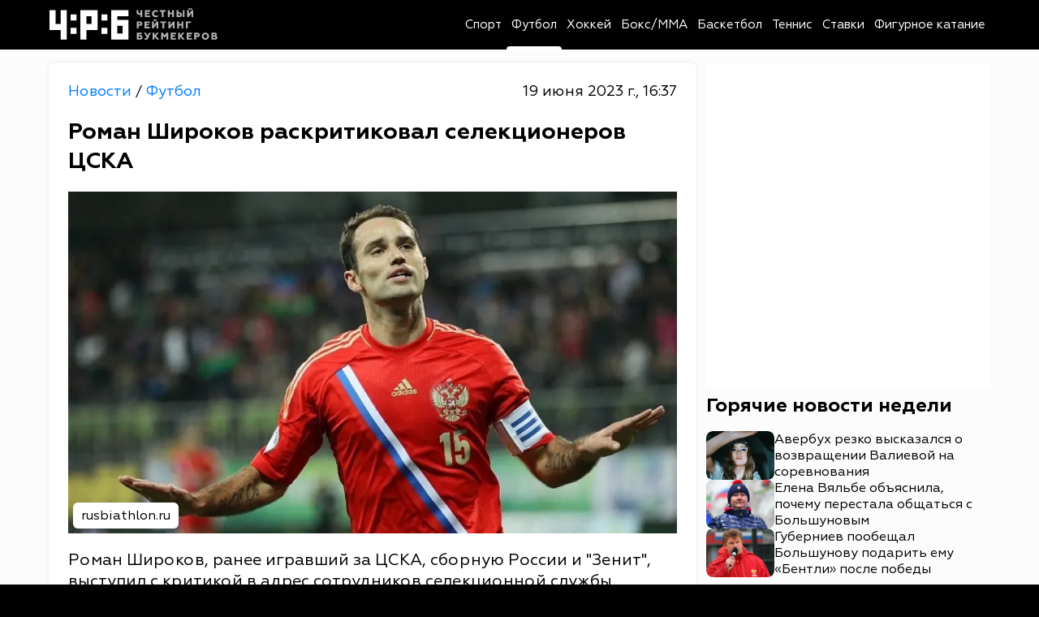

--- FILE ---
content_type: text/html; charset=utf-8
request_url: https://bookmakers-rank.ru/sport-news/post/roman-shirokov-raskritikoval-selekcionerov-cska
body_size: 25168
content:
<!DOCTYPE html><html lang="ru" class="page page--desktop" prefix="og: http://ogp.me/ns# article: http://ogp.me/ns/article# video: http://ogp.me/ns/video#"><head><meta charset="utf-8"><meta name="viewport" content="width=device-width,user-scalable=yes,initial-scale=1,maximum-scale=6,minimum-scale=1,interactive-widget=overlays-content"><meta http-equiv="X-UA-Compatible" content="ie=edge"><meta name="robots" content="index,follow"><title>Роман Широков раскритиковал селекционеров ЦСКА</title><meta name="description" content="Роман Широков, ранее игравший за ЦСКА, сборную России и &#34;Зенит&#34;, выступил с критикой в адрес сотрудников селекционной службы армейцев."><link rel="canonical" href="https://bookmakers-rank.ru/sport-news/post/roman-shirokov-raskritikoval-selekcionerov-cska"><link rel="amphtml" href="https://bookmakers-rank.ru/sport-news/football/roman-shirokov-raskritikoval-selekcionerov-cska/amp"><meta property="og:type" content="article"><meta property="og:title" content="Роман Широков раскритиковал селекционеров ЦСКА"><meta property="og:description" content="Роман Широков, ранее игравший за ЦСКА, сборную России и &#34;Зенит&#34;, выступил с критикой в адрес сотрудников селекционной службы армейцев."><meta property="og:site_name" content="Честный рейтинг букмекеров"><meta property="og:url" content="https://bookmakers-rank.ru/sport-news/post/roman-shirokov-raskritikoval-selekcionerov-cska"><meta property="og:image" content="https://bookmakers-rank.ru/sport-news/storage/84d6be0b6138d19a4a7b1b494f6e3d22533ea002-large.webp"><meta property="og:image:type" content="image/webp"><meta property="og:locale" content="ru_RU"><meta property="article:published_time" content="2023-06-19T13:37:04.000Z"><meta property="article:modified_time" content="2023-06-19T13:37:04.000Z"><meta property="article:publisher" content="https://bookmakers-rank.ru/sport-news"><meta property="article:author" content="https://bookmakers-rank.ru/sport-news/authors/320"><meta name="twitter:card" content="summary_large_image"><meta name="twitter:domain" content="bookmakers-rank.ru"><meta name="twitter:site" content="Честный рейтинг букмекеров"><meta name="twitter:title" content="Роман Широков раскритиковал селекционеров ЦСКА"><meta name="twitter:description" content="Роман Широков, ранее игравший за ЦСКА, сборную России и &#34;Зенит&#34;, выступил с критикой в адрес сотрудников селекционной службы армейцев."><meta name="twitter:image" content="https://bookmakers-rank.ru/sport-news/storage/84d6be0b6138d19a4a7b1b494f6e3d22533ea002-large.webp"><meta name="twitter:url" content="https://bookmakers-rank.ru/sport-news/post/roman-shirokov-raskritikoval-selekcionerov-cska"><link rel="alternate" type="application/rss+xml" href="https://bookmakers-rank.ru/sport-news/rss/news/football"><meta name="robots" content="max-image-preview:large"><meta name="theme-color" content="#ffffff"><link rel="icon" type="image/svg+xml" sizes="any" href="https://bookmakers-rank.ru/sport-news/static/icons/favicon/favicon.svg"><link rel="icon" type="image/x-icon" sizes="128x128" href="https://bookmakers-rank.ru/sport-news/static/icons/favicon/favicon-128x128.ico"><link rel="icon" type="image/x-icon" sizes="16x16" href="https://bookmakers-rank.ru/sport-news/static/icons/favicon/favicon.ico"><link rel="apple-touch-icon" sizes="57x57" href="https://bookmakers-rank.ru/sport-news/static/icons/favicon/apple-icon-57x57.png"><link rel="apple-touch-icon" sizes="60x60" href="https://bookmakers-rank.ru/sport-news/static/icons/favicon/apple-icon-60x60.png"><link rel="apple-touch-icon" sizes="72x72" href="https://bookmakers-rank.ru/sport-news/static/icons/favicon/apple-icon-72x72.png"><link rel="apple-touch-icon" sizes="76x76" href="https://bookmakers-rank.ru/sport-news/static/icons/favicon/apple-icon-76x76.png"><link rel="apple-touch-icon" sizes="114x114" href="https://bookmakers-rank.ru/sport-news/static/icons/favicon/apple-icon-114x114.png"><link rel="apple-touch-icon" sizes="120x120" href="https://bookmakers-rank.ru/sport-news/static/icons/favicon/apple-icon-120x120.png"><link rel="apple-touch-icon" sizes="144x144" href="https://bookmakers-rank.ru/sport-news/static/icons/favicon/apple-icon-144x144.png"><link rel="apple-touch-icon" sizes="152x152" href="https://bookmakers-rank.ru/sport-news/static/icons/favicon/apple-icon-152x152.png"><link rel="apple-touch-icon" sizes="180x180" href="https://bookmakers-rank.ru/sport-news/static/icons/favicon/apple-icon-180x180.png"><link rel="icon" type="image/png" sizes="192x192" href="https://bookmakers-rank.ru/sport-news/static/icons/favicon/android-icon-192x192.png"><link rel="icon" type="image/png" sizes="512x512" href="https://bookmakers-rank.ru/sport-news/static/icons/favicon/android-icon-512x512.png"><link rel="icon" type="image/png" sizes="32x32" href="https://bookmakers-rank.ru/sport-news/static/icons/favicon/favicon-32x32.png"><link rel="icon" type="image/png" sizes="96x96" href="https://bookmakers-rank.ru/sport-news/static/icons/favicon/favicon-96x96.png"><link rel="icon" type="image/png" sizes="16x16" href="https://bookmakers-rank.ru/sport-news/static/icons/favicon/favicon-16x16.png"><link rel="mask-icon" href="https://bookmakers-rank.ru/sport-news/static/icons/favicon/safari-pinned-tab.svg"><link rel="manifest" href="data:application/manifest+json,%7B%22name%22%3A%22bookmakers-rank.ru%20news%22%2C%22short_name%22%3A%22bookmakers-rank.ru%22%2C%22theme_color%22%3A%22%23000000%22%2C%22background_color%22%3A%22%23ffffff%22%2C%22display%22%3A%22standalone%22%2C%22start_url%22%3A%22https%3A%2F%2Fbookmakers-rank.ru%2Fsport-news%2F%22%2C%22icons%22%3A%5B%7B%22src%22%3A%22https%3A%2F%2Fbookmakers-rank.ru%2Fsport-news%2Fstatic%2Ficons%2Ffavicon%2Fandroid-icon-512x512.png%22%2C%22sizes%22%3A%22512x512%22%2C%22type%22%3A%22image%2Fpng%22%7D%2C%7B%22src%22%3A%22https%3A%2F%2Fbookmakers-rank.ru%2Fsport-news%2Fstatic%2Ficons%2Ffavicon%2Fandroid-icon-192x192.png%22%2C%22sizes%22%3A%22192x192%22%2C%22type%22%3A%22image%2Fpng%22%7D%2C%7B%22src%22%3A%22https%3A%2F%2Fbookmakers-rank.ru%2Fsport-news%2Fstatic%2Ficons%2Ffavicon%2Fandroid-icon-192x192.png%22%2C%22sizes%22%3A%22192x192%22%2C%22type%22%3A%22image%2Fpng%22%2C%22purpose%22%3A%22maskable%22%7D%5D%7D"><link rel="preload" href="https://bookmakers-rank.ru/sport-news/static/fonts/Geometria400.woff2" as="font" type="font/woff2" crossorigin><link rel="preload" href="https://bookmakers-rank.ru/sport-news/static/fonts/Geometria500.woff2" as="font" type="font/woff2" crossorigin><link rel="preload" href="https://bookmakers-rank.ru/sport-news/static/fonts/Geometria700.woff2" as="font" type="font/woff2" crossorigin><style>@font-face{font-family:Geometria;src:url(https://bookmakers-rank.ru/sport-news/static/fonts/Geometria400.woff2) format("woff2");font-style:normal;font-weight:400;font-display:swap}@font-face{font-family:Geometria;src:url(https://bookmakers-rank.ru/sport-news/static/fonts/Geometria500.woff2) format("woff2");font-style:normal;font-weight:500;font-display:swap}@font-face{font-family:Geometria;src:url(https://bookmakers-rank.ru/sport-news/static/fonts/Geometria700.woff2) format("woff2");font-style:normal;font-weight:700;font-display:swap}</style><meta name="yandex-verification" content="6df045e1d08e7206"><meta name="google-site-verification" content="OWCrSuTG-E3VQO-JEoMgr9fOBOsgee17tf_6ts7LDhI"><style>body{margin:0}</style><script type="application/ld+json">{"@context":"https://schema.org/","@type":"NewsMediaOrganization","name":"Честный рейтинг букмекеров","logo":{"@context":"https://schema.org","@type":"ImageObject","url":"https://bookmakers-rank.ru/sport-news/static/icons/favicon/android-icon-192x192.png","height":192,"width":192},"image":"https://bookmakers-rank.ru/sport-news/static/icons/logo.svg","url":"https://bookmakers-rank.ru/sport-news","masthead":"https://bookmakers-rank.ru/sport-news/contacts","foundingDate":"2020-06-20","address":{"@context":"https://schema.org","@type":"PostalAddress","streetAddress":"улица Парижской Коммуны, д. 3А","postalCode":"153000","addressLocality":"Иваново","addressRegion":"Ивановская область","addressCountry":"ru"},"telephone":"+7(980)683-96-60","email":"support@bookmakers-rank.ru","funder":"Курицин Андрей Александрович","sameAs":["https://dzen.ru/id/603cb91c2be9cb10947f49d0","https://vk.com/bookmakersrank","https://t.me/bookmakersrank"]}</script><script>window.YaHeaderBiddingSettings={biddersMap:{bidvol:2250325,Gnezdo:2446795},adUnits:[],timeout:1e3},window.Ya||(window.Ya={}),window.yaContextCb=window.yaContextCb||[],window.Ya.adfoxCode||(window.Ya.adfoxCode={}),window.Ya.adfoxCode.hbCallbacks||(window.Ya.adfoxCode.hbCallbacks=[])</script><script async src="https://yandex.ru/ads/system/header-bidding.js"></script><script async src="https://yandex.ru/ads/system/context.js"></script><script type="text/javascript">!function(e,t,d,i,n){e[n]=e[n]||function(){(e[n].actions=e[n].actions||[]).push(arguments)};for(var r=0;r<document.scripts.length;r++)if(document.scripts[r].src===i)return;k=t.createElement(d),a=t.getElementsByTagName(d)[0],k.async=1,k.src=i,a.parentNode.insertBefore(k,a)}(window,document,"script","/sport-news/mywidget/static/client.js","MyWidget"),MyWidget("addFeed",{name:"smi2-102712",metaData:{type:"mirtesen",id:102633},preload:!1,directLoad:!0}),MyWidget("addFeed",{name:"gnezdo-357028",metaData:{type:"gnezdo",id:361284},preload:!1,directLoad:!0}),MyWidget("addFeed",{name:"smi2-102713",metaData:{type:"mirtesen",id:102634},preload:!1,directLoad:!0})</script><script src="https://ads.bidvol.com/static/bundle.min.js"></script><script>const adConfig={streamId:"27423"};BidvolAds.initialize(adConfig)</script><script>var authUserInfo=!1,metrikaId=63274570;function setGoal(e,n){let a=0,t=setInterval(function(){75<=++a?(clearInterval(t),console.warn("Yandex Metrika not loaded after 7.5 seconds")):void 0!==window.ym&&(YA_DATA("reachGoal",e,n),clearInterval(t))},100)}function YA_DATA(e=!1,n=!1,a=!1){let t=0,o=setInterval(function(){75<=++t?(clearInterval(o),console.warn("Yandex Metrika not loaded after 7.5 seconds")):void 0!==window.ym&&(ym(metrikaId,e,n,a),clearInterval(o))},100)}window.yaContextCb=window.yaContextCb||[]</script><script type="application/ld+json">{"@context":"https://schema.org","@type":"NewsArticle","description":"Роман Широков, ранее игравший за ЦСКА, сборную России и &quot;Зенит&quot;, выступил с критикой в адрес сотрудников селекционной службы армейцев. ","image":[{"@context":"https://schema.org","@type":"ImageObject","url":"https://bookmakers-rank.ru/sport-news/storage/84d6be0b6138d19a4a7b1b494f6e3d22533ea002-large.webp","name":"Роман Широков раскритиковал селекционеров ЦСКА","caption":"rusbiathlon.ru","representativeOfPage":true}],"mainEntityOfPage":{"@type":"WebPage","@id":"roman-shirokov-raskritikoval-selekcionerov-cska"},"url":"https://bookmakers-rank.ru/sport-news/post/roman-shirokov-raskritikoval-selekcionerov-cska","identifier":"roman-shirokov-raskritikoval-selekcionerov-cska","inLanguage":"ru","dateModified":"2023-06-19T13:37:04.000+00:00","datePublished":"2023-06-19T13:37:04.000+00:00","headline":"Роман Широков раскритиковал селекционеров ЦСКА","author":[{"@type":"Person","name":"Чалова Наталия","url":"https://bookmakers-rank.ru/sport-news/authors/320","jobTitle":"Автор","image":"https://bookmakers-rank.ru/sport-news/static/images/default-avatar.svg","description":"Публикации автора Чалова Наталия: читать свежие материалы и экспертные статьи."}],"publisher":{"@context":"https://schema.org/","@type":"NewsMediaOrganization","name":"Честный рейтинг букмекеров","logo":{"@context":"https://schema.org","@type":"ImageObject","url":"https://bookmakers-rank.ru/sport-news/static/icons/favicon/android-icon-192x192.png","height":192,"width":192},"image":"https://bookmakers-rank.ru/sport-news/static/icons/logo.svg","url":"https://bookmakers-rank.ru/sport-news","masthead":"https://bookmakers-rank.ru/sport-news/contacts","foundingDate":"2020-06-20","address":{"@context":"https://schema.org","@type":"PostalAddress","streetAddress":"улица Парижской Коммуны, д. 3А","postalCode":"153000","addressLocality":"Иваново","addressRegion":"Ивановская область","addressCountry":"ru"},"telephone":"+7(980)683-96-60","email":"support@bookmakers-rank.ru","funder":"Курицин Андрей Александрович","sameAs":["https://dzen.ru/id/603cb91c2be9cb10947f49d0","https://vk.com/bookmakersrank","https://t.me/bookmakersrank"]},"copyrightHolder":{"@type":"Organization","name":"Честный рейтинг букмекеров","url":"https://bookmakers-rank.ru/sport-news/"},"sourceOrganization":{"@type":"Organization","name":"Честный рейтинг букмекеров","url":"https://bookmakers-rank.ru/sport-news/"},"isAccessibleForFree":true,"about":[{"@type":"Thing","name":"Новости"},{"@type":"Thing","name":"Футбол"}],"keywords":["Новости","Футбол"]}</script><script type="application/ld+json">{"@context":"https://schema.org","@type":"BreadcrumbList","itemListElement":[{"@type":"ListItem","position":1,"name":"Главная","item":"https://bookmakers-rank.ru/sport-news"},{"@type":"ListItem","position":2,"name":"Футбол","item":"https://bookmakers-rank.ru/sport-news/football"},{"@type":"ListItem","position":3,"name":"Роман Широков раскритиковал селекционеров ЦСКА"}]}</script><script type="application/ld+json">{"@context":"https://schema.org","@type":"ImageObject","url":"https://bookmakers-rank.ru/sport-news/storage/84d6be0b6138d19a4a7b1b494f6e3d22533ea002-large.webp","name":"Роман Широков раскритиковал селекционеров ЦСКА","caption":"rusbiathlon.ru","width":"1280","height":"720"}</script><script type="application/ld+json">{"@context":"https://schema.org","@type":"ImageObject","url":"https://bookmakers-rank.ru/sport-news/storage/84d6be0b6138d19a4a7b1b494f6e3d22533ea002-medium.webp","name":"Роман Широков раскритиковал селекционеров ЦСКА","caption":"rusbiathlon.ru","width":"854","height":"480"}</script><script type="application/ld+json">{"@context":"https://schema.org","@type":"ImageObject","url":"https://bookmakers-rank.ru/sport-news/storage/84d6be0b6138d19a4a7b1b494f6e3d22533ea002-small.webp","name":"Роман Широков раскритиковал селекционеров ЦСКА","caption":"rusbiathlon.ru","width":"640","height":"360"}</script><script src="https://yastatic.net/share2/share.js" defer="defer"></script><style>/*! normalize.css v8.0.1 | MIT License | github.com/necolas/normalize.css */html{line-height:1.15;-webkit-text-size-adjust:100%}body{margin:0}main{display:block}h1{font-size:2em;margin:.67em 0}hr{-webkit-box-sizing:content-box;box-sizing:content-box;height:0;overflow:visible}pre{font-family:monospace,monospace;font-size:1em}a{background-color:rgba(0,0,0,0)}abbr[title]{border-bottom:none;text-decoration:underline;text-decoration:underline;-webkit-text-decoration:underline dotted;text-decoration:underline dotted}b,strong{font-weight:bolder}code,kbd,samp{font-family:monospace,monospace;font-size:1em}small{font-size:80%}sub,sup{font-size:75%;line-height:0;position:relative;vertical-align:baseline}sub{bottom:-.25em}sup{top:-.5em}img{border-style:none}button,input,optgroup,select,textarea{font-family:inherit;font-size:100%;line-height:1.15;margin:0}button,input{overflow:visible}button,select{text-transform:none}[type=button],[type=reset],[type=submit],button{-webkit-appearance:button}[type=button]::-moz-focus-inner,[type=reset]::-moz-focus-inner,[type=submit]::-moz-focus-inner,button::-moz-focus-inner{border-style:none;padding:0}[type=button]:-moz-focusring,[type=reset]:-moz-focusring,[type=submit]:-moz-focusring,button:-moz-focusring{outline:1px dotted ButtonText}fieldset{padding:.35em .75em .625em}legend{-webkit-box-sizing:border-box;box-sizing:border-box;color:inherit;display:table;max-width:100%;padding:0;white-space:normal}progress{vertical-align:baseline}textarea{overflow:auto}[type=checkbox],[type=radio]{-webkit-box-sizing:border-box;box-sizing:border-box;padding:0}[type=number]::-webkit-inner-spin-button,[type=number]::-webkit-outer-spin-button{height:auto}[type=search]{-webkit-appearance:textfield;outline-offset:-2px}[type=search]::-webkit-search-decoration{-webkit-appearance:none}::-webkit-file-upload-button{-webkit-appearance:button;font:inherit}details{display:block}summary{display:list-item}template{display:none}[hidden]{display:none}:root{--white:#fff;--black:#000;--red:#b80000;--blue:#007bff;--background:#fcfcfc;--gray:#696969;--gray-lightest:#f2f1f2;--black-opacity-004:rgba(0, 0, 0, 0.04);--main-color__hover:#007bff;--transition-default:0.25s;--transition-slow:0.4s;--link-default:#007bff;--green-dark:#02680d;--red-dark:#ac1212;--bg-rklm-mock:#ddd}.rklm-wrapper{display:grid;max-width:100%;width:100%}.rklm{overflow:hidden;max-width:100%}.rklm-mock{display:-webkit-box;display:-ms-flexbox;display:flex;-webkit-box-orient:vertical;-webkit-box-direction:normal;-ms-flex-direction:column;flex-direction:column;-webkit-box-pack:center;-ms-flex-pack:center;justify-content:center;-webkit-box-align:center;-ms-flex-align:center;align-items:center;text-align:center;gap:5px;overflow:hidden;max-width:100%;width:100%;height:100px;color:#000;color:var(--black);background-color:#ddd;background-color:var(--bg-rklm-mock)}.rklm-wrapper__before-header-desk,.rklm-wrapper__before-header-mob{position:relative;z-index:10}.rklm-wrapper__fullscreen-mob{position:relative;z-index:9999}.rklm-wrapper__publications-rsidebar-first-desk{margin-bottom:10px}.rklm-wrapper__publications-rsidebar-second-desk{margin-bottom:10px}.rklm-wrapper__between-publications-desk{margin-bottom:20px}.rklm-wrapper__between-publications-second-desk{margin-bottom:20px}.rklm-wrapper__between-publications-mob{margin-bottom:16px}.rklm-wrapper__between-publications-second-mob{margin-bottom:16px}.up-button{left:30px;bottom:10px;visibility:hidden;display:-webkit-box;display:-ms-flexbox;display:flex;-webkit-box-pack:center;-ms-flex-pack:center;justify-content:center;-webkit-box-align:center;-ms-flex-align:center;align-items:center;width:80px;height:80px;background:#000;background:var(--black);border-radius:50%;z-index:50;-webkit-transition:color .25s ease,opacity .25s ease,-webkit-box-shadow .25s ease;transition:color .25s ease,opacity .25s ease,-webkit-box-shadow .25s ease;-o-transition:box-shadow .25s ease,color .25s ease,opacity .25s ease;transition:box-shadow .25s ease,color .25s ease,opacity .25s ease;transition:box-shadow .25s ease,color .25s ease,opacity .25s ease,-webkit-box-shadow .25s ease;cursor:pointer;border:none;color:#fff;color:var(--white);position:fixed;bottom:24px;opacity:.75;-webkit-box-shadow:0 0 4px rgba(0,0,0,.3);box-shadow:0 0 4px rgba(0,0,0,.3)}.up-button svg{height:24px;width:24px}.up-button--active{visibility:visible;-webkit-transition:opacity .3s;-o-transition:opacity .3s;transition:opacity .3s}.up-button:hover{color:#007bff;color:var(--blue);opacity:1}.page.page--desktop .up-button{left:calc((100vw - 1760px + 160px)/ 4);-webkit-transform:translateX(-50%);-ms-transform:translateX(-50%);transform:translateX(-50%)}.page.page--desktop .up-button svg{min-width:20px;min-height:20px}@media(max-width:1920px){.page.page--desktop .up-button{width:64px;height:64px}}@media(max-width:1760px){.page.page--desktop .up-button{left:10px;-webkit-transform:none;-ms-transform:none;transform:none;width:60px;height:60px;bottom:16px}.page.page--desktop .up-button svg{height:20px;width:20px;min-width:20px;min-height:20px}}@media(max-width:1439px){.page.page--desktop .up-button{left:10px;width:40px;height:40px;bottom:16px}.page.page--desktop .up-button svg{height:16px;width:16px;min-width:16px;min-height:16px}}@media(min-width:860px)and (max-width:1023px){.page.page--desktop .up-button{left:5px;width:38px;height:38px}}.page.page--mobile .up-button{left:calc((100vw - 800px + 16px)/ 4);-webkit-transform:translateX(-50%);-ms-transform:translateX(-50%);transform:translateX(-50%)}.page.page--mobile .up-button svg{min-width:20px;min-height:20px}@media(max-width:1000px){.page.page--mobile .up-button{left:10px;bottom:10px;-webkit-transform:none;-ms-transform:none;transform:none;width:56px;height:56px}}@media(max-width:767px){.page.page--mobile .up-button{width:48px;height:48px;bottom:8px;left:8px}.page.page--mobile .up-button svg{height:18px;width:18px;min-width:18px;min-height:18px}}@media(max-width:480px){.page.page--mobile .up-button{width:40px;height:40px}}.breadcrumbs-list{list-style-type:none;display:-webkit-box;display:-ms-flexbox;display:flex;gap:4px;padding-left:0;margin:0}.breadcrumbs-list__item-link{font-weight:400;font-size:18px;line-height:130%;color:#007bff;color:var(--link-default);-webkit-text-decoration:none;text-decoration:none;-webkit-transition:color .25s ease;-o-transition:color .25s ease;transition:color .25s ease;-webkit-transition:color var(--transition-default) ease;-o-transition:color var(--transition-default) ease;transition:color var(--transition-default) ease}.breadcrumbs-list__item-text{font-weight:400;font-size:18px;line-height:130%;color:#000;color:var(--black);-webkit-text-decoration:none;text-decoration:none;-webkit-transition:color .25s ease;-o-transition:color .25s ease;transition:color .25s ease;-webkit-transition:color var(--transition-default) ease;-o-transition:color var(--transition-default) ease;transition:color var(--transition-default) ease}.tab-content{display:none}.tab-content--active{display:block}.authorization-modal{background-color:#fff;background-color:var(--white);padding:56px 40px 32px;border-radius:8px;max-width:440px;width:100%;position:relative;-webkit-box-shadow:0 0 5px 2px rgba(34,60,80,.1);box-shadow:0 0 5px 2px rgba(34,60,80,.1)}@media(max-width:1023px){.authorization-modal{padding:40px 40px 24px}}@media(max-width:576px){.authorization-modal{padding:32px 16px 24px;height:100%;width:100vw;max-width:100%;border-radius:0;-webkit-box-shadow:none;box-shadow:none}@supports(height:100lvh){.authorization-modal{height:100lvh}}}@media(max-width:389px){.authorization-modal{padding-top:24px}}.authorization-modal__wrapper{display:none;height:100%;width:100vw;position:fixed;top:0;left:0;background:rgba(0,0,0,.2);-webkit-box-align:center;-ms-flex-align:center;align-items:center;-webkit-box-pack:center;-ms-flex-pack:center;justify-content:center;z-index:9999}@supports(height:100lvh){.authorization-modal__wrapper{height:100lvh}}.authorization-modal__wrapper--active{display:-webkit-box;display:-ms-flexbox;display:flex}.authorization-modal__btn-close{position:absolute;top:32px;right:32px;background-color:inherit;border:none;font-size:32px;color:#000;color:var(--black);padding:4px;cursor:pointer;-webkit-transition:color .25s ease;-o-transition:color .25s ease;transition:color .25s ease;-webkit-transition:color var(--transition-default) ease;-o-transition:color var(--transition-default) ease;transition:color var(--transition-default) ease}@media(max-width:1023px){.authorization-modal__btn-close{top:20px;right:20px}}@media(max-width:576px){.authorization-modal__btn-close{top:16px;right:16px;font-size:24px}}.authorization-modal__btn-close:hover{color:#007bff;color:var(--main-color__hover)}.authorization-modal__inner{display:-webkit-box;display:-ms-flexbox;display:flex;-webkit-box-orient:vertical;-webkit-box-direction:normal;-ms-flex-direction:column;flex-direction:column;gap:32px;-webkit-box-align:center;-ms-flex-align:center;align-items:center;width:100%}@media(max-width:389px){.authorization-modal__inner{gap:24px}}@media(max-width:374px){.authorization-modal__inner{gap:16px}}.authorization-modal__logo{display:block}.authorization-modal__title{font-weight:700;text-align:center}.authorization-modal__auth-btns{display:-webkit-box;display:-ms-flexbox;display:flex;-webkit-box-orient:vertical;-webkit-box-direction:normal;-ms-flex-direction:column;flex-direction:column;gap:24px;width:100%}@media(max-width:1023px){.authorization-modal__auth-btns{gap:16px}}@media(max-width:389px){.authorization-modal__auth-btns{gap:12px}}@media(max-width:374px){.authorization-modal__auth-btns{gap:8px}}.authorization-modal__auth-btn{padding:13px 16px;display:-webkit-box;display:-ms-flexbox;display:flex;-webkit-box-align:center;-ms-flex-align:center;align-items:center;-webkit-box-pack:justify;-ms-flex-pack:justify;justify-content:space-between;border:1px solid #696969;border:1px solid var(--gray);border-radius:8px;color:#000;color:var(--black);-webkit-text-decoration:none;text-decoration:none;background-color:inherit;cursor:pointer;-webkit-transition:color .25s ease;-o-transition:color .25s ease;transition:color .25s ease;-webkit-transition:color var(--transition-default) ease;-o-transition:color var(--transition-default) ease;transition:color var(--transition-default) ease}.authorization-modal__auth-btn:hover{color:#007bff;color:var(--main-color__hover)}@media(max-width:374px){.authorization-modal__auth-btn{padding:10px 16px}}.authorization-modal__auth-btn-image{width:30px;height:30px;display:block}@media(max-width:374px){.authorization-modal__auth-btn-image{width:25px;height:25px}}.authorization-modal__auth-btn-text{font-size:18px;line-height:22.5px;width:100%;text-align:center}.authorization-modal__text-policy{color:#000;color:var(--black);text-align:center;font-size:16px;font-weight:400;line-height:125%}.authorization-modal__text-policy a{color:#007bff;color:var(--blue);-webkit-text-decoration:none;text-decoration:none}html{background:#000;background:var(--black);-webkit-box-sizing:border-box;box-sizing:border-box;font-family:Geometria,-apple-system,BlinkMacSystemFont,Segoe UI,Oxygen,Ubuntu,Cantarell,Open Sans,Helvetica Neue,sans-serif}body,html{height:100%;scrollbar-gutter:stable}.scroll-lock{overflow-y:hidden}*,:after,:before{-webkit-box-sizing:inherit;box-sizing:inherit;font-family:inherit;-webkit-tap-highlight-color:rgba(255,255,255,0);-webkit-tap-highlight-color:transparent}.footer.footer--mobile .footer__inner,.header.header--mobile .header__inner,.main.main--mobile{max-width:800px;margin:0 auto}.logo-link{display:-webkit-box;display:-ms-flexbox;display:flex;-webkit-text-decoration:none;text-decoration:none;background:inherit}.logo{width:100%}.main.main--mobile{background:#fcfcfc;background:var(--background)}.container{max-width:1760px;width:100%;margin:0 auto}.container--desktop{padding:0 80px}@media(max-width:1439px){.container--desktop{padding:0 60px}}@media(max-width:1200px){.container--desktop{padding:0 54px}}@media(max-width:1023px){.container--desktop{padding:0 48px}}@media(max-width:860px){.container--desktop{padding:0 16px}}@media(max-width:576px){.container--desktop{padding:0}}.page-wrapper{display:-webkit-box;display:-ms-flexbox;display:flex;-webkit-box-orient:vertical;-webkit-box-direction:normal;-ms-flex-direction:column;flex-direction:column;height:100%;background:#fcfcfc;background:var(--background)}.page-inner{-webkit-box-flex:1;-ms-flex:1 0 auto;flex:1 0 auto;background:#fcfcfc;background:var(--background);min-height:100vh}.footer{-webkit-box-flex:0;-ms-flex:0 0 auto;flex:0 0 auto;background-color:#fff;background-color:var(--white)}#licntEE11{display:none}.intersection-observer__lines{background:rgba(0,0,0,0)}.intersection-observer__lines .intersection-observer__line-top{position:fixed;top:0;left:0;width:100vw;height:45vh;background:rgba(0,0,0,.25)}.intersection-observer__lines .intersection-observer__line-bottom{position:fixed;bottom:0;left:0;width:100vw;height:45vh;background:rgba(0,0,0,.25)}.intersection-observer__lines.intersection-observer__lines--mobile .intersection-observer__line-bottom,.intersection-observer__lines.intersection-observer__lines--mobile .intersection-observer__line-top{height:40vh}@-webkit-keyframes skeleton-animation{0%{background-position:-200px 0}100%{background-position:calc(200px + 100%) 0}}@keyframes skeleton-animation{0%{background-position:-200px 0}100%{background-position:calc(200px + 100%) 0}}.text-bold{font-weight:700}.text-level-1{color:#000;color:var(--black);font-size:32px;line-height:125%;margin:0}@media(max-width:1360px){.text-level-1{font-size:28px}}@media(max-width:576px){.text-level-1{font-size:26px}}.page.page--mobile .text-level-1{font-size:26px}@media(max-width:1360px){.page.page--mobile .text-level-1{font-size:24px}}@media(max-width:576px){.page.page--mobile .text-level-1{font-size:22px}}.text-level-2{color:#000;color:var(--black);font-size:28px;line-height:125%;margin:0}@media(max-width:1360px){.text-level-2{font-size:24px}}@media(max-width:576px){.text-level-2{font-size:22px}}.page.page--mobile .text-level-2{font-size:24px}@media(max-width:1360px){.page.page--mobile .text-level-2{font-size:22px}}@media(max-width:576px){.page.page--mobile .text-level-2{font-size:20px}}.text-level-3{color:#000;color:var(--black);font-size:24px;line-height:125%;margin:0}@media(max-width:1360px){.text-level-3{font-size:22px}}@media(max-width:576px){.text-level-3{font-size:20px}}.page.page--mobile .text-level-3{font-size:22px}@media(max-width:1360px){.page.page--mobile .text-level-3{font-size:20px}}@media(max-width:576px){.page.page--mobile .text-level-3{font-size:18px}}.text-level-4{color:#000;color:var(--black);font-size:20px;line-height:125%;margin:0}@media(max-width:1360px){.text-level-4{font-size:18px}}@media(max-width:576px){.text-level-4{font-size:16px}}.button__read-more{font-style:normal;font-weight:700;font-size:20px;line-height:130%;color:#000;color:var(--black);display:none;-webkit-box-orient:horizontal;-webkit-box-direction:normal;-ms-flex-direction:row;flex-direction:row;-webkit-box-pack:center;-ms-flex-pack:center;justify-content:center;-webkit-box-align:center;-ms-flex-align:center;align-items:center;padding:14px 8px;gap:16px;border:1px solid #000;border:1px solid var(--black);border-radius:8px;cursor:pointer;-webkit-transition:color .25s ease;-o-transition:color .25s ease;transition:color .25s ease;-webkit-transition:color var(--transition-default) ease;-o-transition:color var(--transition-default) ease;transition:color var(--transition-default) ease;min-width:255px;background:#fff;background:var(--white);-webkit-text-decoration:none;text-decoration:none}@media(max-width:767px){.button__read-more{font-size:18px}}.button__read-more-text{padding-left:5px}.button__read-more--active{display:-webkit-box;display:-ms-flexbox;display:flex}.button__read-more:hover{color:#007bff;color:var(--main-color__hover)}.page.page--mobile .button__read-more{font-size:18px}.pointer-events-none{pointer-events:none}.page.page--desktop .page__seo-text{font-size:16px;line-height:130%;margin:20px 0}@media(max-width:576px){.page.page--desktop .page__seo-text{padding:0 8px}}.page.page--mobile .page__seo-text{max-width:800px;padding:0 8px;margin:20px auto}.page .toastify{max-width:420px;width:100%;text-align:center}.page--mobile .page-inner{padding-bottom:16px}.loader{width:48px;height:48px;border:5px solid #000;border:5px solid var(--black);border-bottom-color:transparent;border-radius:50%;display:none;-webkit-box-sizing:border-box;box-sizing:border-box;-webkit-animation:rotation 1s linear infinite;animation:rotation 1s linear infinite;margin:0 auto}.loader--active{display:-webkit-box;display:-ms-flexbox;display:flex;-webkit-box-pack:center;-ms-flex-pack:center;justify-content:center;-webkit-box-align:center;-ms-flex-align:center;align-items:center}@-webkit-keyframes rotation{0%{-webkit-transform:rotate(0);transform:rotate(0)}100%{-webkit-transform:rotate(360deg);transform:rotate(360deg)}}@keyframes rotation{0%{-webkit-transform:rotate(0);transform:rotate(0)}100%{-webkit-transform:rotate(360deg);transform:rotate(360deg)}}.observer-line{display:none;width:100%;height:1px;opacity:0}.observer-line--active{display:block}.header.header--desktop{display:-webkit-box;display:-ms-flexbox;display:flex;-webkit-box-align:center;-ms-flex-align:center;align-items:center;max-height:61px;height:61px;min-height:61px;background:#000;background:var(--black);width:100%;gap:20px;position:relative;margin-bottom:16px}.header.header--desktop .header-inner{display:-webkit-box;display:-ms-flexbox;display:flex;-webkit-box-pack:justify;-ms-flex-pack:justify;justify-content:space-between;-webkit-box-align:center;-ms-flex-align:center;align-items:center;height:100%}@media(max-width:576px){.header.header--desktop{padding:0 16px}}.header.header--desktop .logo{display:block;max-width:207px;min-width:207px;width:207px;max-height:39px;min-height:39px;height:39px;position:relative;top:-1px;right:-1px}@media(max-width:576px){.header.header--desktop .logo{max-width:160px;min-width:160px;width:160px;max-height:32px;min-height:32px;height:32px}}.header__burger{width:40px;height:40px;display:none;-webkit-box-align:center;-ms-flex-align:center;align-items:center;-webkit-box-pack:center;-ms-flex-pack:center;justify-content:center;background:inherit;border:none;cursor:pointer;-webkit-transition:color .25s ease;-o-transition:color .25s ease;transition:color .25s ease;-webkit-transition:color var(--transition-default) ease;-o-transition:color var(--transition-default) ease;transition:color var(--transition-default) ease}.header__burger:hover{color:#007bff;color:var(--main-color__hover)}.header__burger .header__burger-open{display:inline;display:initial}.header__burger--active .header__burger-open{display:none}.header__burger--active .header__burger-close{display:inline;display:initial}@media(max-width:1023px){.header__burger{display:-webkit-box;display:-ms-flexbox;display:flex}}.header__burger-close{display:none}.header-menu{height:100%}@media(max-width:1023px){.header-menu{position:absolute;z-index:10;width:100%;background:#000;background:var(--black);left:0;height:-webkit-fit-content;height:-moz-fit-content;height:fit-content;top:0;top:-2px;-webkit-transform:translateY(calc(-100% - 350px));-ms-transform:translateY(calc(-100% - 350px));transform:translateY(calc(-100% - 350px));padding:0 0 25px;-webkit-box-shadow:0 8px 8px rgba(0,0,0,.1);box-shadow:0 8px 8px rgba(0,0,0,.1)}.header-menu--active{-webkit-transform:translateY(62px);-ms-transform:translateY(62px);transform:translateY(62px)}}.header-menu__list{list-style-type:none;display:-webkit-box;display:-ms-flexbox;display:flex;-webkit-box-orient:horizontal;-webkit-box-direction:normal;-ms-flex-direction:row;flex-direction:row;-webkit-box-align:start;-ms-flex-align:start;align-items:flex-start;gap:4px;margin:0;padding-left:0;height:100%}@media(max-width:1023px){.header-menu__list{-webkit-box-orient:vertical;-webkit-box-direction:normal;-ms-flex-direction:column;flex-direction:column;gap:8px;padding:8px 36px 0}}@media(max-width:860px){.header-menu__list{padding:8px 6px 0}}.header-menu__list-item{width:100%;position:relative;height:100%}.header-menu__list-item a{display:-webkit-box;display:-ms-flexbox;display:flex;-webkit-box-orient:horizontal;-webkit-box-direction:normal;-ms-flex-direction:row;flex-direction:row;-webkit-box-align:center;-ms-flex-align:center;align-items:center;padding:4px 6px;background:#000;background:var(--black);border-radius:8px;font-weight:400;font-size:15px;line-height:130%;-webkit-text-decoration:none;text-decoration:none;color:#fff;color:var(--white);white-space:nowrap;height:100%;position:relative}@media(max-width:1023px){.header-menu__list-item a{-webkit-box-shadow:none;box-shadow:none;font-size:18px;padding:12px}}@media(max-width:860px){.header-menu__list-item a{padding:10px}}.header-menu__list-item--active a:hover{color:#fff;color:var(--white)}@media(min-width:1023px){.header-menu__list-item--active a::after{content:"";position:absolute;bottom:0;left:0;width:100%;height:4px;background:#fff;background:var(--white);border-top-left-radius:4px;border-top-right-radius:4px}}@media(max-width:1023px){.header-menu__list-item--active a::after{content:"";position:absolute;bottom:15%;left:0;width:2px;height:70%;background:#fff;background:var(--white);border-radius:4px}}.header-menu__list-item:not(.header-menu__list-item--active) a:hover{opacity:.85}@media(min-width:1023px){.header-menu__list-item:not(.header-menu__list-item--active) a:hover::after{content:"";position:absolute;bottom:0;left:0;width:100%;height:4px;background:#fff;background:var(--white);border-top-left-radius:4px;border-top-right-radius:4px}}@media(max-width:1023px){.header-menu__list-item:not(.header-menu__list-item--active) a:hover::after{content:"";position:absolute;bottom:15%;left:0;width:2px;height:70%;background:#fff;background:var(--white);border-radius:4px}}.currencies{display:-webkit-box;display:-ms-flexbox;display:flex;gap:12px;-webkit-box-align:center;-ms-flex-align:center;align-items:center;-webkit-box-shadow:0 0 6px 0 rgba(0,0,0,.1019607843);box-shadow:0 0 6px 0 rgba(0,0,0,.1019607843);padding:6px 12px;height:40px;width:-webkit-fit-content;width:-moz-fit-content;width:fit-content;border-radius:8px}@media(max-width:1360px){.currencies{height:36px}}.currency{display:-webkit-box;display:-ms-flexbox;display:flex;gap:4px;-webkit-box-align:center;-ms-flex-align:center;align-items:center}.currency__icon{position:relative;bottom:1px;width:20px;height:20px}.currency__value{font-size:20px;line-height:130%;font-weight:400}.currency__change{font-weight:400;font-size:20px;line-height:130%}.currency__change--down{color:#ac1212;color:var(--red-dark)}.currency__change--up{color:#02680d;color:var(--green-dark)}.article.article--desktop{background:#fff;background:var(--white);border-radius:8px;padding:32px;width:100%;margin:0 auto 20px;-webkit-box-shadow:0 0 6px -4px rgba(0,0,0,.5);box-shadow:0 0 6px -4px rgba(0,0,0,.5)}@media(max-width:1439px){.article.article--desktop{padding:24px}}@media(max-width:1023px){.article.article--desktop{padding:20px 16px}}.article__inner{max-width:920px;margin:0 auto}.article__title{font-style:normal;font-weight:700;font-size:32px;line-height:130%;color:#000;color:var(--black);margin:0;padding-bottom:20px}@media(max-width:1439px){.article__title{font-size:28px}}@media(max-width:1023px){.article__title{font-size:24px}}@media(max-width:767px){.article__title{font-size:22px}}.article__image-wrapper{overflow:hidden;width:100%;margin-bottom:20px;position:relative}.article__image{max-height:556px;display:block;-o-object-fit:cover;object-fit:cover;-o-object-position:center;object-position:center;width:100%;aspect-ratio:16/9;height:auto}.article__image-source{font-weight:400;font-size:16px;line-height:130%;color:#000;color:var(--black);margin-top:8px;position:absolute;bottom:6px;left:6px;max-width:calc(100% - 12px);border-radius:6px;background:#fff;background:var(--white);-webkit-box-shadow:0 0 4px 0 rgba(34,60,80,.1);box-shadow:0 0 4px 0 rgba(34,60,80,.1)}@media(max-width:576px){.article__image-source{font-size:14px}}.article-info{-webkit-box-orient:vertical;-webkit-box-direction:normal;-ms-flex-direction:column;flex-direction:column;-webkit-box-align:start;-ms-flex-align:start;align-items:flex-start;margin-top:20px}.article-info__author{font-weight:400;font-size:18px;line-height:130%;color:#000;color:var(--black)}@media(max-width:767px){.article-info__author{font-size:16px}}@media(max-width:390px){.article-info__author{font-size:15px}}@media(max-width:360px){.article-info__author{font-size:14px}}.article-info__author a{-webkit-text-decoration:none;text-decoration:none;color:#007bff;color:var(--link-default);-webkit-transition:color .25s ease;-o-transition:color .25s ease;transition:color .25s ease;-webkit-transition:color var(--transition-default) ease;-o-transition:color var(--transition-default) ease;transition:color var(--transition-default) ease}.article-info__author a:hover{color:#007bff;color:var(--main-color__hover)}.article-info__nav{display:grid;grid-template-columns:repeat(3,1fr);-webkit-box-pack:justify;-ms-flex-pack:justify;justify-content:space-between;-webkit-box-align:start;-ms-flex-align:start;align-items:start;grid-gap:12px;gap:12px;-ms-flex-wrap:wrap;flex-wrap:wrap;white-space:nowrap;margin-bottom:20px}@media(max-width:1399px){.article-info__nav{display:-webkit-box;display:-ms-flexbox;display:flex}}@media(max-width:767px){.article-info__nav{display:-webkit-box;display:-ms-flexbox;display:flex;-ms-flex-wrap:wrap;flex-wrap:wrap}}.article-info__category{font-weight:400;font-size:18px;line-height:130%;color:#007bff;color:var(--link-default);-webkit-text-decoration:none;text-decoration:none;-webkit-transition:color .25s ease;-o-transition:color .25s ease;transition:color .25s ease;-webkit-transition:color var(--transition-default) ease;-o-transition:color var(--transition-default) ease;transition:color var(--transition-default) ease;white-space:normal;white-space:initial}.article-info__category:hover{color:#007bff;color:var(--main-color__hover)}.article-info__date{font-weight:400;font-size:18px;line-height:130%;color:#000;color:var(--black);justify-self:center}.article-info__views{display:-webkit-box;display:-ms-flexbox;display:flex;-webkit-box-align:center;-ms-flex-align:center;align-items:center;font-weight:400;font-size:18px;gap:5px;line-height:130%;color:#000;color:var(--black);justify-self:end}.article-info__views img{display:block;width:17px}.article-info__views span{display:block}.article-info__read-time{display:-webkit-box;display:-ms-flexbox;display:flex;-webkit-box-align:center;-ms-flex-align:center;align-items:center;gap:8px;width:-webkit-fit-content;width:-moz-fit-content;width:fit-content;margin-left:auto}.article-info__read-time img{position:relative;top:-1px}.article-info__read-time span{line-height:20px}@media(max-width:480px){.article-info__read-time{display:none}}@media(max-width:767px){.article-info__category,.article-info__date,.article-info__read-time,.article-info__views{font-size:16px}}@media(max-width:390px){.article-info__category,.article-info__date,.article-info__read-time,.article-info__views{font-size:15px}}@media(max-width:360px){.article-info__category,.article-info__date,.article-info__read-time,.article-info__views{font-size:14px}}.article--desktop .article__body .rklm-wrapper{width:100%;margin-bottom:16px}.article--desktop .article__body--read-more>:last-child{position:relative}.article--desktop .article__body--read-more>:last-child::after{content:"";position:absolute;top:0;left:0;width:100%;height:100%;pointer-events:none;background:-webkit-gradient(linear,left bottom,left top,from(#fff),color-stop(rgba(255,255,255,.68)),color-stop(rgba(255,255,255,.6)),color-stop(rgba(255,255,255,.54)),color-stop(rgba(255,255,255,.44)),color-stop(rgba(255,255,255,.32)),to(rgba(255,255,255,.24)));background:-o-linear-gradient(bottom,#fff,rgba(255,255,255,.68),rgba(255,255,255,.6),rgba(255,255,255,.54),rgba(255,255,255,.44),rgba(255,255,255,.32),rgba(255,255,255,.24));background:linear-gradient(0deg,#fff,rgba(255,255,255,.68),rgba(255,255,255,.6),rgba(255,255,255,.54),rgba(255,255,255,.44),rgba(255,255,255,.32),rgba(255,255,255,.24))}.article--desktop .article__body blockquote,.article--desktop .article__body div,.article--desktop .article__body figure,.article--desktop .article__body iframe,.article--desktop .article__body p{margin:0;padding:0}.article--desktop .article__body span.block-bold{font-weight:700}.article--desktop .article__body span.block-italic{font-style:italic}.article--desktop .article__body .article__image-wrapper{margin-bottom:20px}.article--desktop .article__body .article__image-source{margin-top:8px;padding:6px 10px}.article--desktop .article__body .article__image-source a{-webkit-text-decoration:none;text-decoration:none;color:#000;color:var(--black);-webkit-transition:color .25s ease;-o-transition:color .25s ease;transition:color .25s ease;-webkit-transition:color var(--transition-default) ease;-o-transition:color var(--transition-default) ease;transition:color var(--transition-default) ease}.article--desktop .article__body .article__image-source a:hover{color:#007bff;color:var(--main-color__hover)}.article--desktop .article__body a{color:#007bff;color:var(--link-default)}.article--desktop .article__body .article-body__subtitle{margin-top:0;font-weight:600;font-size:22px;line-height:130%;color:#000;color:var(--black);margin-bottom:16px}@media(max-width:1023px){.article--desktop .article__body .article-body__subtitle{font-size:20px}}.article--desktop .article__body .article-body__paragraph{font-weight:400;font-size:20px;line-height:130%;color:#000;color:var(--black);margin-bottom:16px}@media(max-width:767px){.article--desktop .article__body .article-body__paragraph{font-size:18px}}.article--desktop .article__body .article-body__ol{padding-left:24px;margin-top:0;margin-bottom:16px}@media(max-width:767px){.article--desktop .article__body .article-body__ol{padding-left:20px}}.article--desktop .article__body .article-body__ol-item{font-weight:400;font-size:20px;line-height:130%;color:#000;color:var(--black);margin-bottom:12px}@media(max-width:767px){.article--desktop .article__body .article-body__ol-item{font-size:18px;margin-bottom:8px}}.article--desktop .article__body .article-body__ul{padding-left:24px;margin-top:0;margin-bottom:16px}@media(max-width:767px){.article--desktop .article__body .article-body__ul{padding-left:20px}}.article--desktop .article__body .article-body__ul-item{font-weight:400;font-size:20px;line-height:130%;color:#000;color:var(--black);margin-bottom:12px}@media(max-width:767px){.article--desktop .article__body .article-body__ul-item{font-size:18px;margin-bottom:8px}}.article--desktop .article__body .article-body__blockquote{font-size:20px;margin-bottom:16px;position:relative;border-radius:20px;line-height:130%;-webkit-box-shadow:0 0 6px rgba(30,30,30,.12);box-shadow:0 0 6px rgba(30,30,30,.12);padding:16px 16px 16px 60px}@media(max-width:767px){.article--desktop .article__body .article-body__blockquote{font-size:18px;padding-left:36px}}.article--desktop .article__body .article-body__blockquote::before{content:url(/sport-news/static/icons/quote.svg);display:inline-block;height:5px;left:15px;position:absolute;-webkit-transform:scale(.8);-ms-transform:scale(.8);transform:scale(.8);top:15px;width:10px}@media(max-width:767px){.article--desktop .article__body .article-body__blockquote::before{-webkit-transform:scale(.5);-ms-transform:scale(.5);transform:scale(.5);left:8px}}.article--desktop .article__body .article-body__blockquote p{margin:0}.article--desktop .article__body .article-body__blockquote-source{margin-top:8px;font-style:italic}.article--desktop .article__body .article-body__delimiter{margin-bottom:16px}.article--desktop .article__body .article-body__tg-post{margin-bottom:16px}.article--desktop .article__body .article-body__video-container{margin-bottom:16px}.article--desktop .article__body .article-body__video-container iframe{display:block;margin:0 auto;width:100%;aspect-ratio:16/9;height:auto}.article--desktop .article__body .article-body__figure{margin-bottom:16px;position:relative}.article--desktop .article__body .article-body__figure picture{display:block;max-width:100%;aspect-ratio:16/9;position:relative}.article--desktop .article__body .article-body__figure picture::before{content:"";display:block;background:#000;background:var(--black);width:100%;height:100%;background-color:#eee;background-image:-webkit-gradient(linear,left top,right top,from(#eee),color-stop(#f5f5f5),to(#eee));background-image:-o-linear-gradient(left,#eee,#f5f5f5,#eee);background-image:linear-gradient(90deg,#eee,#f5f5f5,#eee);background-size:200px 100%;background-repeat:no-repeat;-webkit-animation:skeleton-animation 1.5s ease-in-out infinite;animation:skeleton-animation 1.5s ease-in-out infinite;position:absolute;z-index:1;top:0;left:0}.article--desktop .article__body .article-body__figure img{display:block;max-width:100%;aspect-ratio:16/9;-o-object-fit:cover;object-fit:cover;width:100%;height:auto;position:relative;z-index:2}.article--desktop .article__body .article-body__figure figcaption{padding:6px 10px!important}.article--desktop .article__body .article-body__figure figcaption{z-index:2;font-weight:400;font-size:16px;line-height:130%;color:#000;color:var(--black);margin-top:8px;position:absolute;bottom:6px;left:6px;max-width:calc(100% - 12px);border-radius:6px;background:#fff;background:var(--white);-webkit-box-shadow:0 0 4px 0 rgba(34,60,80,.1);box-shadow:0 0 4px 0 rgba(34,60,80,.1)}.article--desktop .article__body .article-body__figure figcaption a{color:#000;color:var(--black);-webkit-text-decoration:none;text-decoration:none}@media(max-width:576px){.article--desktop .article__body .article-body__figure figcaption{font-size:14px}}.article--desktop .article__body .js-tg-post{max-width:608px;margin:8px auto 16px;width:100%;background-image:url(/sport-news/static/images/telegram-post.svg);background-repeat:no-repeat;background-position:center;display:-webkit-box;display:-ms-flexbox;display:flex;height:320px;position:relative;cursor:pointer}.article--desktop .article__body .js-tg-post::after{display:block;position:absolute;top:42.5%;left:50%;color:#007bff;color:var(--blue);content:"Нажмите, чтобы посмотреть в Telegram";width:275px;text-align:center;font-size:18px;font-weight:400;-webkit-transform:translateX(-50%) translateY(-50%);-ms-transform:translateX(-50%) translateY(-50%);transform:translateX(-50%) translateY(-50%);-webkit-transition:width .25s ease,opacity .25s ease;-o-transition:width .25s ease,opacity .25s ease;transition:width .25s ease,opacity .25s ease}.article--desktop .article__body .js-tg-post::before{content:url(/sport-news/static/telegram-circle.svg);display:inline-block;position:absolute;left:50%;top:28%;width:32px;height:32px}@media(min-width:1023px){.article--desktop .article__body .js-tg-post::after{top:37.5%}.article--desktop .article__body .js-tg-post::before{width:24px;height:24px;right:26%;left:auto;left:initial;top:34px}}.article--desktop .article__body .js-tg-post::after,.article--desktop .article__body .js-tg-post::before{display:block;position:absolute;-webkit-transform:translateX(-50%) translateY(-50%);-ms-transform:translateX(-50%) translateY(-50%);transform:translateX(-50%) translateY(-50%);-webkit-transition:width .25s ease,opacity .25s ease;-o-transition:width .25s ease,opacity .25s ease;transition:width .25s ease,opacity .25s ease}.article--desktop .article__body .article-body__tg-wrapper{padding:4px 0 12px;overflow-x:hidden}.article--desktop .article__body .article-body__tg-wrapper iframe{padding:0 16px}.article.article--desktop .article-body__qna{-webkit-box-shadow:0 0 5px 2px rgba(34,60,80,.1019607843);box-shadow:0 0 5px 2px rgba(34,60,80,.1019607843);padding:32px;border-radius:8px;margin-bottom:16px}@media(max-width:1023px){.article.article--desktop .article-body__qna{padding:24px}}@media(max-width:767px){.article.article--desktop .article-body__qna{padding:24px 16px}}.article.article--desktop .article-body__qna-inner{padding-left:16px;border-left:2px solid #0957bc}@media(max-width:767px){.article.article--desktop .article-body__qna-inner{padding-left:8px}}.article.article--desktop .article-body__qna-question{font-size:20px;line-height:130%;font-weight:700}@media(max-width:767px){.article.article--desktop .article-body__qna-question{font-size:18px}}.article.article--desktop .article-body__qna-answer{font-size:20px;line-height:130%;margin-top:24px}.article.article--desktop .article-body__qna-answer div{margin-top:20px}@media(max-width:1023px){.article.article--desktop .article-body__qna-answer{margin-top:16px}.article.article--desktop .article-body__qna-answer div{margin-top:16px}}@media(max-width:767px){.article.article--desktop .article-body__qna-answer{font-size:18px}}.article-body__read-more-link-wrapper{margin-bottom:32px!important}.article-body__read-more-link{color:#007bff!important;color:var(--link-default)!important}.article-body__read-more-link{font-size:20px;line-height:130%;-webkit-text-decoration:none;text-decoration:none;display:-webkit-box;display:-ms-flexbox;display:flex;-webkit-box-align:end;-ms-flex-align:end;align-items:flex-end;z-index:10;position:absolute;height:calc(100% + 36px);width:100%;top:0;left:0;font-weight:600}.article-body__read-more-link-inner{display:-webkit-box;display:-ms-flexbox;display:flex;-webkit-box-align:center;-ms-flex-align:center;align-items:center;gap:8px}.article-share{display:-webkit-box;display:-ms-flexbox;display:flex;-webkit-box-align:end;-ms-flex-align:end;align-items:flex-end;gap:8px;margin-top:16px;min-height:22px}.article-share .article-share__label{font-size:18px;line-height:18px}.article-share .ya-share2__container_size_m .ya-share2__badge .ya-share2__icon{height:25px;width:25px;background-size:25px 25px}@media(max-width:320px){.article-share .ya-share2__container_size_m .ya-share2__badge .ya-share2__icon{height:20px;width:20px;background-size:20px 20px}}.article-share .ya-share2__list.ya-share2__list_direction_horizontal>.ya-share2__item{margin:2px 6px 0 0}.article.article--desktop .article-body__rutube-container,.article.article--desktop .article-body__vk-video-container,.article.article--desktop .article-body__youtube-container{display:block;aspect-ratio:16/9;height:auto;position:relative;margin-bottom:16px}.article.article--desktop .article-body__rutube-preview-container,.article.article--desktop .article-body__youtube-preview-container{position:relative;cursor:pointer}.article.article--desktop .article-body__rutube-preview-container::after,.article.article--desktop .article-body__youtube-preview-container::after{pointer-events:none;display:block;height:auto;left:50%;opacity:.9;position:absolute;top:50%;-webkit-transform:translateX(-50%) translateY(-50%);-ms-transform:translateX(-50%) translateY(-50%);transform:translateX(-50%) translateY(-50%);-webkit-transition:width .25s ease,opacity .25s ease;-o-transition:width .25s ease,opacity .25s ease;transition:width .25s ease,opacity .25s ease;width:95px}@media(max-width:480px){.article.article--desktop .article-body__rutube-preview-container::after,.article.article--desktop .article-body__youtube-preview-container::after{width:75px}}.article.article--desktop .article-body__rutube-preview-container:hover::after,.article.article--desktop .article-body__youtube-preview-container:hover::after{opacity:1}.article.article--desktop .article-body__youtube-preview-container::after{content:url(/sport-news/static/icons/youtube-preview-button.svg)}.article.article--desktop .article-body__rutube-preview-container::after{content:url(/sport-news/static/icons/rutube-preview-button.svg);background:rgba(0,0,0,.9);border-radius:50%;padding:16px}.article.article--desktop .article-body__rutube-preview,.article.article--desktop .article-body__youtube-preview{display:block;-o-object-fit:cover;object-fit:cover;-o-object-position:center;object-position:center;width:100%;aspect-ratio:16/9;height:auto}.article.article--desktop .article-body__rutube-iframe,.article.article--desktop .article-body__vk-video-iframe,.article.article--desktop .article-body__youtube-iframe{display:block;width:100%;height:100%;aspect-ratio:16/9}.article.article--desktop .article-body__vk-video-iframe{background-color:#eee;background-image:-webkit-gradient(linear,left top,right top,from(#eee),color-stop(#f5f5f5),to(#eee));background-image:-o-linear-gradient(left,#eee,#f5f5f5,#eee);background-image:linear-gradient(90deg,#eee,#f5f5f5,#eee);background-size:200px 100%;background-repeat:no-repeat;-webkit-animation:skeleton-animation 1.5s ease-in-out infinite;animation:skeleton-animation 1.5s ease-in-out infinite}.article.article--desktop .article-body__rutube-caption,.article.article--desktop .article-body__vk-video-caption,.article.article--desktop .article-body__youtube-caption{margin-top:8px;font-weight:400;font-size:16px;line-height:130%;color:#000;color:var(--black)}.rsidebar{width:400px;position:relative}.rsidebar .rsidebar-inner,.rsidebar .rsidebar-sticky{position:sticky;top:5px}.rsidebar .rsidebar-inner--fix,.rsidebar .rsidebar-sticky--fix{position:static}@media(max-width:1439px){.rsidebar{width:350px}}@media(max-width:1023px){.rsidebar{display:none}}.rsidebar__ad-blocks--mock{display:-webkit-box;display:-ms-flexbox;display:flex;-webkit-box-orient:vertical;-webkit-box-direction:normal;-ms-flex-direction:column;flex-direction:column;gap:10px}.rsidebar__ad-block--mock{height:440px;width:100%;background:#ccc}.rsidebar-inner__currency{margin-bottom:12px}body .rsidebar-inner__currency{margin-bottom:10px}.rsidebar__fresh-news{margin-top:10px}.short-news__wrapper{background:#fcfcfc;background:var(--background);border-radius:8px;padding-bottom:20px;width:100%;margin:0 auto}.short-news__title{margin:1px 0 20px;font-size:24px;line-height:24px;font-weight:600}.short-news-list{display:-webkit-box;display:-ms-flexbox;display:flex;-webkit-box-orient:vertical;-webkit-box-direction:normal;-ms-flex-direction:column;flex-direction:column;gap:10px;list-style-type:none;list-style-position:inside;padding:0;margin:0}.short-news-list__item{font-size:16px;font-weight:400;line-height:130%;height:100%}.short-news-list__item-link{display:-webkit-box;display:-ms-flexbox;display:flex;height:100%;gap:12px;color:#000;color:var(--black);-webkit-text-decoration:none;text-decoration:none;-webkit-transition:color .25s ease;-o-transition:color .25s ease;transition:color .25s ease;-webkit-transition:color var(--transition-default) ease;-o-transition:color var(--transition-default) ease;transition:color var(--transition-default) ease}.short-news-list__item-link:hover{color:#007bff;color:var(--link-default)}.short-news-list__item-link:hover img{-webkit-transform:scale(1.05);-ms-transform:scale(1.05);transform:scale(1.05)}.short-news-list__item-link-img{overflow:hidden;border-radius:8px;width:84px;min-width:84px;max-width:84px;height:60px;min-height:60px;max-height:60px}.short-news-list__item-link-img img{width:84px;min-width:84px;max-width:84px;height:60px;min-height:60px;max-height:60px;border-radius:8px;display:block;-o-object-fit:cover;object-fit:cover;-webkit-transition:-webkit-transform .25s ease;transition:-webkit-transform .25s ease;-o-transition:transform .25s ease;transition:transform .25s ease;transition:transform .25s ease,-webkit-transform .25s ease;-webkit-transition:-webkit-transform var(--transition-default) ease;transition:-webkit-transform var(--transition-default) ease;-o-transition:transform var(--transition-default) ease;transition:transform var(--transition-default) ease;transition:transform var(--transition-default) ease,-webkit-transform var(--transition-default) ease}.short-news-list__item--hidden{display:none}.live-news__title{display:-webkit-box;display:-ms-flexbox;display:flex;-webkit-box-align:center;-ms-flex-align:center;align-items:center;-ms-flex-wrap:nowrap;flex-wrap:nowrap;gap:8px}.live-news__title-circle{width:8px;height:8px;background:#b80000;background:var(--red);border-radius:50%}.actual-articles__wrapper{background:#fcfcfc;background:var(--background);border-radius:8px;padding-bottom:20px;width:100%;margin:0 auto}.actual-articles__title{margin:0 0 20px;font-size:24px;line-height:24px;font-weight:600}.actual-articles-list{display:-webkit-box;display:-ms-flexbox;display:flex;-webkit-box-orient:vertical;-webkit-box-direction:normal;-ms-flex-direction:column;flex-direction:column;gap:8px;list-style-type:none;list-style-position:inside;padding:0;margin:0}.actual-articles-list__item{font-size:16px;font-weight:400;line-height:130%;height:100%}.actual-articles-list__item:last-of-type .actual-articles-list__item-link{border-bottom:none}.actual-articles-list__item-link{display:-webkit-box;display:-ms-flexbox;display:flex;-webkit-box-orient:vertical;-webkit-box-direction:normal;-ms-flex-direction:column;flex-direction:column;height:100%;gap:8px;color:#000;color:var(--black);-webkit-text-decoration:none;text-decoration:none;-webkit-transition:color .25s ease;-o-transition:color .25s ease;transition:color .25s ease;-webkit-transition:color var(--transition-default) ease;-o-transition:color var(--transition-default) ease;transition:color var(--transition-default) ease;padding-bottom:8px;border-bottom:1px solid #696969;border-bottom:1px solid var(--gray)}.actual-articles-list__item-link:hover{color:#007bff;color:var(--link-default)}.actual-articles-list__item-link:hover img{-webkit-transform:scale(1.05);-ms-transform:scale(1.05);transform:scale(1.05)}.actual-articles-list__item-link-datetime{color:#696969;color:var(--gray);font-size:16px}.actual-articles-list__item-link-img{overflow:hidden;border-radius:8px;width:90px;min-width:90px;max-width:90px;height:65px;min-height:65px;max-height:65px}.actual-articles-list__item-link-img img{width:90px;min-width:90px;max-width:90px;height:65px;min-height:65px;max-height:65px;border-radius:8px;display:block;-o-object-fit:cover;object-fit:cover;-webkit-transition:-webkit-transform .25s ease;transition:-webkit-transform .25s ease;-o-transition:transform .25s ease;transition:transform .25s ease;transition:transform .25s ease,-webkit-transform .25s ease;-webkit-transition:-webkit-transform var(--transition-default) ease;transition:-webkit-transform var(--transition-default) ease;-o-transition:transform var(--transition-default) ease;transition:transform var(--transition-default) ease;transition:transform var(--transition-default) ease,-webkit-transform var(--transition-default) ease}.actual-articles-list__item--hidden{display:none}body .actual-articles__read-more{display:-webkit-box;display:-ms-flexbox;display:flex;padding:12px 8px;gap:16px;margin:12px auto 0;min-width:255px}.footer.footer--desktop{background:#000;background:var(--black);color:#fff;color:var(--white)}.footer.footer--desktop .logo{display:block;max-width:280px;max-height:37px}@media(max-width:640px){.footer.footer--desktop .logo-link{display:none}}.footer__inner{padding-top:20px;padding-bottom:20px;display:-webkit-box;display:-ms-flexbox;display:flex;-webkit-box-orient:vertical;-webkit-box-direction:normal;-ms-flex-direction:column;flex-direction:column;-webkit-box-pack:justify;-ms-flex-pack:justify;justify-content:space-between}.footer__top{display:-webkit-box;display:-ms-flexbox;display:flex;-webkit-box-orient:horizontal;-webkit-box-direction:normal;-ms-flex-direction:row;flex-direction:row;-webkit-box-pack:justify;-ms-flex-pack:justify;justify-content:space-between;-webkit-box-align:center;-ms-flex-align:center;align-items:center;text-align:center}@media(max-width:640px){.footer__top{-webkit-box-orient:vertical;-webkit-box-direction:reverse;-ms-flex-direction:column-reverse;flex-direction:column-reverse;gap:8px}}.footer__info{display:-webkit-box;display:-ms-flexbox;display:flex;-webkit-box-orient:vertical;-webkit-box-direction:normal;-ms-flex-direction:column;flex-direction:column;gap:8px;font-size:12px;margin:12px 0 0}.footer__info a{color:#fff;color:var(--white);-webkit-transition:color .25s ease;-o-transition:color .25s ease;transition:color .25s ease;-webkit-transition:color .25s ease;-o-transition:color .25s ease;transition:color .25s ease;-webkit-transition:color var(--transition-default) ease;-o-transition:color var(--transition-default) ease;transition:color var(--transition-default) ease}.footer__info a:hover{color:#007bff;color:var(--main-color__hover)}.footer__info p{margin:0}@media(max-width:576px){.footer__inner{padding:20px 16px}}.footer__list{list-style-type:none;display:-webkit-box;display:-ms-flexbox;display:flex;-webkit-box-orient:horizontal;-webkit-box-direction:normal;-ms-flex-direction:row;flex-direction:row;-webkit-box-align:start;-ms-flex-align:start;align-items:flex-start;padding-left:0;gap:32px;margin:0}@media(max-width:767px){.footer__list{gap:20px}}.footer__list-item{width:100%;position:relative}.footer__list-item a{font-weight:400;font-size:22px;line-height:27px;display:-webkit-box;display:-ms-flexbox;display:flex;-webkit-box-align:center;-ms-flex-align:center;align-items:center;-webkit-box-pack:center;-ms-flex-pack:center;justify-content:center;color:#fff;color:var(--white);-webkit-text-decoration:none;text-decoration:none;width:100%;padding:8px 0;-webkit-transition:color .25s ease;-o-transition:color .25s ease;transition:color .25s ease;-webkit-transition:color var(--transition-default) ease;-o-transition:color var(--transition-default) ease;transition:color var(--transition-default) ease}.footer__list-item a:hover{color:#007bff;color:var(--main-color__hover)}.footer__list-item:not(:last-child)::after{content:"";display:inline-block;height:24px;width:2px;position:absolute;right:-16px;background:#000;background:var(--black);bottom:8px}@media(max-width:767px){.footer__list-item:not(:last-child)::after{content:"";display:inline-block;height:24px;width:2px;position:absolute;right:-11px;background:#000;background:var(--black)}}.footer__year{color:#696969;color:var(--gray)}.footer-socials__list{display:-webkit-box;display:-ms-flexbox;display:flex;-webkit-box-align:center;-ms-flex-align:center;align-items:center;-webkit-box-pack:center;-ms-flex-pack:center;justify-content:center;gap:32px;list-style-type:none;padding-left:0;margin:0}@media(max-width:767px){.footer-socials__list{gap:12px}}.footer-socials__list-item-link{display:-webkit-box;display:-ms-flexbox;display:flex;-webkit-text-decoration:none;text-decoration:none}.comments-module{margin-top:16px;word-break:break-word}.page.page--mobile .comments-module{margin-top:0;margin-left:16px;margin-right:16px}@media(max-width:800px){.page.page--mobile .comments-module{margin-left:8px;margin-right:8px}}.comments__count{color:#000;color:var(--black);font-size:20px;line-height:125%;margin-bottom:16px}@media(max-width:1023px){.comments__count{font-size:18px}}@media(max-width:576px){.comments__count{margin-bottom:16px;font-size:16px}}.comments{display:-webkit-box;display:-ms-flexbox;display:flex;-webkit-box-orient:vertical;-webkit-box-direction:normal;-ms-flex-direction:column;flex-direction:column;margin-bottom:16px}.comments__btn-show-all{color:#007bff;color:var(--blue);font-size:18px;font-weight:700;line-height:125%;background:inherit;border:none;margin:16px 0 0;cursor:pointer;position:absolute;z-index:10;width:100%;height:100%;bottom:0;left:0;text-align:left;display:-webkit-box;display:-ms-flexbox;display:flex;-webkit-box-align:end;-ms-flex-align:end;align-items:flex-end;padding-left:0}.comments-form__textarea-wrapper{border-radius:8px;border:1px solid #696969;border:1px solid var(--gray);background:#fff;background:var(--white);width:100%;display:-webkit-box;display:-ms-flexbox;display:flex;-webkit-box-orient:vertical;-webkit-box-direction:normal;-ms-flex-direction:column;flex-direction:column}.comments-form__textarea-wrapper--focus{border:1px solid #007bff;border:1px solid var(--blue);-webkit-box-shadow:0 0 2px 2px rgba(9,87,188,.25);box-shadow:0 0 2px 2px rgba(9,87,188,.25)}@media(max-width:576px){.comments-form__textarea-wrapper--empty .comments-form__textarea-btns{display:none}}.comments-form__textarea{padding:16px;width:100%;border:0;-webkit-box-shadow:none;box-shadow:none;resize:none;border-radius:8px;outline:0;font-size:20px;line-height:125%;max-height:240px}@media(max-width:1023px){.comments-form__textarea{font-size:18px}}@media(max-width:576px){.comments-form__textarea{font-size:16px}}.comments-form__textarea::-webkit-input-placeholder{color:#696969;color:var(--gray);font-size:20px;line-height:125%}.comments-form__textarea::-moz-placeholder{color:#696969;color:var(--gray);font-size:20px;line-height:125%}.comments-form__textarea:-ms-input-placeholder{color:#696969;color:var(--gray);font-size:20px;line-height:125%}.comments-form__textarea::-ms-input-placeholder{color:#696969;color:var(--gray);font-size:20px;line-height:125%}.comments-form__textarea::placeholder{color:#696969;color:var(--gray);font-size:20px;line-height:125%}@media(max-width:1023px){.comments-form__textarea::-webkit-input-placeholder{font-size:18px}.comments-form__textarea::-moz-placeholder{font-size:18px}.comments-form__textarea:-ms-input-placeholder{font-size:18px}.comments-form__textarea::-ms-input-placeholder{font-size:18px}.comments-form__textarea::placeholder{font-size:18px}}@media(max-width:576px){.comments-form__textarea::-webkit-input-placeholder{font-size:16px}.comments-form__textarea::-moz-placeholder{font-size:16px}.comments-form__textarea:-ms-input-placeholder{font-size:16px}.comments-form__textarea::-ms-input-placeholder{font-size:16px}.comments-form__textarea::placeholder{font-size:16px}}.comments-form__textarea-btns{display:-webkit-box;display:-ms-flexbox;display:flex;-webkit-box-align:center;-ms-flex-align:center;align-items:center;-webkit-box-pack:end;-ms-flex-pack:end;justify-content:flex-end;padding:0 16px 16px;cursor:text}.comments-form__textarea-btn-send{display:-webkit-box;display:-ms-flexbox;display:flex;-webkit-box-pack:center;-ms-flex-pack:center;justify-content:center;-webkit-box-align:center;-ms-flex-align:center;align-items:center;gap:4px;padding:9px 24px;border-radius:8px;background:#007bff;background:var(--blue);color:#fff;color:var(--white);text-align:center;font-size:18px;font-weight:700;line-height:125%;border:none;cursor:pointer;-webkit-transition:opacity .25s ease;-o-transition:opacity .25s ease;transition:opacity .25s ease;-webkit-transition:opacity var(--transition-default) ease;-o-transition:opacity var(--transition-default) ease;transition:opacity var(--transition-default) ease}.comments-form__textarea-btn-send:not(:disabled):hover{opacity:.85}@media(max-width:576px){.comments-form__textarea-btn-send{min-width:36px;min-height:36px;max-width:36px;max-height:36px;padding:0}}.comments-form__textarea-btn-send:disabled{background:#696969;background:var(--gray);cursor:not-allowed}.comments-form__textarea-btn-send-text{display:block}@media(max-width:576px){.comments-form__textarea-btn-send-text{display:none}}.comments-form__textarea-btn-send-icon{display:none;min-width:20px;max-width:20px;min-height:20px;max-height:20px}@media(max-width:576px){.comments-form__textarea-btn-send-icon{display:block}}.comments-form__answer-wrapper{display:-webkit-box;display:-ms-flexbox;display:flex;-webkit-box-pack:justify;-ms-flex-pack:justify;justify-content:space-between;-webkit-box-align:start;-ms-flex-align:start;align-items:flex-start;padding:16px;border-bottom:1px solid #696969;border-bottom:1px solid var(--gray)}@media(max-width:576px){.comments-form__answer-wrapper{padding:8px}}.comments-form__answer{display:-webkit-box;display:-ms-flexbox;display:flex;-webkit-box-orient:vertical;-webkit-box-direction:normal;-ms-flex-direction:column;flex-direction:column;gap:4px;position:relative;padding-left:10px}.comments-form__answer::before{content:"";height:100%;width:2px;position:absolute;bottom:0;left:0;background-color:#007bff;background-color:var(--blue)}.comments-form__answer-name{color:#007bff;color:var(--blue);font-size:18px;font-weight:700;line-height:125%;display:-webkit-box;-webkit-box-orient:vertical;-webkit-line-clamp:1;-ms-flex-item-align:stretch;align-self:stretch;overflow:hidden;-o-text-overflow:ellipsis;text-overflow:ellipsis}@media(max-width:576px){.comments-form__answer-name{font-size:16px}}.comments-form__answer-body{overflow:hidden;color:#000;color:var(--black);-o-text-overflow:ellipsis;text-overflow:ellipsis;font-size:18px;font-weight:400;line-height:125%;display:-webkit-box;-webkit-box-orient:vertical;-webkit-line-clamp:1;-ms-flex-item-align:stretch;align-self:stretch}@media(max-width:576px){.comments-form__answer-body{font-size:16px}}.comments-form__answer-btn-close{font-size:24px;border:none;background-color:inherit;padding:0;cursor:pointer;color:#696969;color:var(--gray);-webkit-transition:color .25s ease;-o-transition:color .25s ease;transition:color .25s ease;-webkit-transition:color var(--transition-default) ease;-o-transition:color var(--transition-default) ease;transition:color var(--transition-default) ease}.comments-form__answer-btn-close:hover{color:#007bff;color:var(--blue)}@-webkit-keyframes commentAnimation{0%{opacity:1}50%{opacity:.4}100%{opacity:1}}@keyframes commentAnimation{0%{opacity:1}50%{opacity:.4}100%{opacity:1}}.comment:hover .comment-footer__btn-report{display:-webkit-box;display:-ms-flexbox;display:flex;pointer-events:initial}.comment--animation{-webkit-animation:commentAnimation 1.2s linear 1;animation:commentAnimation 1.2s linear 1}.comment+.comment:not(.comment--hidden){margin-top:20px}@media(max-width:576px){.comment+.comment:not(.comment--hidden){margin-top:16px}}.comment--hidden{visibility:hidden;overflow:hidden;height:0}.comment--with-gradient{position:relative;padding-bottom:40px}.comment--with-gradient::after{content:"";display:block;position:absolute;bottom:0;left:0;width:100%;height:100%;background:-webkit-gradient(linear,left top,left bottom,color-stop(-13.28%,rgba(255,255,255,0)),color-stop(-7.19%,rgba(255,255,255,.08)),color-stop(-1.1%,rgba(255,255,255,.16)),color-stop(3.77%,rgba(255,255,255,.22)),color-stop(9.86%,rgba(255,255,255,.32)),color-stop(17.17%,rgba(255,255,255,.42)),color-stop(24.48%,rgba(255,255,255,.52)),color-stop(35.44%,rgba(255,255,255,.62)),color-stop(47.62%,rgba(255,255,255,.72)),color-stop(57.37%,rgba(255,255,255,.95)));background:-o-linear-gradient(top,rgba(255,255,255,0) -13.28%,rgba(255,255,255,.08) -7.19%,rgba(255,255,255,.16) -1.1%,rgba(255,255,255,.22) 3.77%,rgba(255,255,255,.32) 9.86%,rgba(255,255,255,.42) 17.17%,rgba(255,255,255,.52) 24.48%,rgba(255,255,255,.62) 35.44%,rgba(255,255,255,.72) 47.62%,rgba(255,255,255,.95) 57.37%);background:linear-gradient(180deg,rgba(255,255,255,0) -13.28%,rgba(255,255,255,.08) -7.19%,rgba(255,255,255,.16) -1.1%,rgba(255,255,255,.22) 3.77%,rgba(255,255,255,.32) 9.86%,rgba(255,255,255,.42) 17.17%,rgba(255,255,255,.52) 24.48%,rgba(255,255,255,.62) 35.44%,rgba(255,255,255,.72) 47.62%,rgba(255,255,255,.95) 57.37%)}.comment-header{display:-webkit-box;display:-ms-flexbox;display:flex;-webkit-box-align:center;-ms-flex-align:center;align-items:center;-webkit-box-pack:start;-ms-flex-pack:start;justify-content:flex-start;gap:16px;margin-bottom:12px}@media(max-width:1023px){.comment-header{gap:12px}}@media(max-width:576px){.comment-header{gap:8px}}.comment-header__avatar-wrapper{display:-webkit-box;display:-ms-flexbox;display:flex;-webkit-box-align:center;-ms-flex-align:center;align-items:center;-webkit-box-pack:start;-ms-flex-pack:start;justify-content:flex-start;gap:16px}@media(max-width:1023px){.comment-header__avatar-wrapper{gap:12px}}@media(max-width:576px){.comment-header__avatar-wrapper{gap:8px}}.comment-header__avatar{min-width:48px;min-height:48px;max-width:48px;max-height:48px;border-radius:50%}@media(max-width:576px){.comment-header__avatar{min-width:32px;min-height:32px;max-width:32px;max-height:32px}}.comment-header__name{color:#000;color:var(--black);font-size:20px;font-weight:700;line-height:125%}@media(max-width:1023px){.comment-header__name{font-size:18px}}@media(max-width:576px){.comment-header__name{font-size:16px}}.comment-header__date{color:#696969;color:var(--gray);font-size:18px;line-height:125%;white-space:nowrap}@media(max-width:1023px){.comment-header__date{font-size:16px}}@media(max-width:576px){.comment-header__date{font-size:14px}}.comment-body{color:#000;color:var(--black);font-size:20px;line-height:125%;margin-bottom:12px}@media(max-width:1023px){.comment-body{font-size:18px}}@media(max-width:576px){.comment-body{font-size:16px}}.comment-body__answer-name{color:#007bff;color:var(--blue)}.comment-footer{display:-webkit-box;display:-ms-flexbox;display:flex;-webkit-box-pack:start;-ms-flex-pack:start;justify-content:flex-start;-webkit-box-align:center;-ms-flex-align:center;align-items:center;gap:32px;overflow:hidden;-ms-flex-wrap:wrap;flex-wrap:wrap}@media(max-width:576px){.comment-footer{gap:16px}}.comment-footer__reactions{display:-webkit-box;display:-ms-flexbox;display:flex;-webkit-box-pack:start;-ms-flex-pack:start;justify-content:flex-start;-webkit-box-align:center;-ms-flex-align:center;align-items:center;gap:32px}@media(max-width:576px){.comment-footer__reactions{gap:16px}}.comment-footer__reaction{display:-webkit-box;display:-ms-flexbox;display:flex;-webkit-box-pack:start;-ms-flex-pack:start;justify-content:flex-start;-webkit-box-align:center;-ms-flex-align:center;align-items:center;gap:4px;border:none;background-color:inherit;padding:0;cursor:pointer;color:#007bff;color:var(--blue);padding:0;white-space:nowrap}@media(min-width:576px){.comment-footer__reaction:not(:disabled):hover{color:#b80000;color:var(--red)}.comment-footer__reaction:not(:disabled):hover .comment-footer__reaction-count{color:#b80000;color:var(--red)}}.comment-footer__reaction--active{cursor:default;color:#b80000;color:var(--red)}.comment-footer__reaction--active .comment-footer__reaction-count{color:#b80000;color:var(--red)}.comment-footer__reaction:disabled{color:#696969;color:var(--gray);cursor:not-allowed;opacity:.5}.comment-footer__reaction:disabled .comment-footer__reaction-count{color:#696969;color:var(--gray)}.comment-footer__reaction-icon{min-width:24px;min-height:24px;max-width:24px;max-height:24px;-webkit-transition:color .25s ease;-o-transition:color .25s ease;transition:color .25s ease;-webkit-transition:color var(--transition-default) ease;-o-transition:color var(--transition-default) ease;transition:color var(--transition-default) ease}@media(max-width:576px){.comment-footer__reaction-icon{min-width:20px;min-height:20px;max-width:20px;max-height:20px}}.comment-footer__reaction-count{color:#007bff;color:var(--blue);font-size:18px;line-height:125%;-webkit-transition:color .25s ease;-o-transition:color .25s ease;transition:color .25s ease;-webkit-transition:color var(--transition-default) ease;-o-transition:color var(--transition-default) ease;transition:color var(--transition-default) ease}@media(max-width:1023px){.comment-footer__reaction-count{font-size:18px}}@media(max-width:576px){.comment-footer__reaction-count{font-size:14px}}.comment-footer__btn-answer,.comment-footer__btn-report{display:-webkit-box;display:-ms-flexbox;display:flex;-webkit-box-align:center;-ms-flex-align:center;align-items:center;gap:8px;font-size:20px;font-weight:400;line-height:125%;border:none;background-color:inherit;cursor:pointer;color:#696969;color:var(--gray);padding:0;white-space:nowrap;-webkit-transition:color .25s ease,opacity .25s ease;-o-transition:color .25s ease,opacity .25s ease;transition:color .25s ease,opacity .25s ease;-webkit-transition:color var(--transition-default) ease,opacity var(--transition-default) ease;-o-transition:color var(--transition-default) ease,opacity var(--transition-default) ease;transition:color var(--transition-default) ease,opacity var(--transition-default) ease}@media(max-width:1023px){.comment-footer__btn-answer,.comment-footer__btn-report{font-size:18px}}@media(max-width:576px){.comment-footer__btn-answer,.comment-footer__btn-report{font-size:14px}}@media(min-width:576px){.comment-footer__btn-answer:hover,.comment-footer__btn-report:hover{color:#000;color:var(--black)}}.comment-footer__btn-report{display:none;pointer-events:none}@media(max-width:576px){.comment-footer__btn-report .comment-footer__btn-icon{display:none}}.comment-footer__btn-icon{min-width:22px;min-height:22px;max-width:22px;max-height:22px}@media(max-width:576px){.comment-footer__btn-icon{min-width:20px;min-height:20px;max-width:20px;max-height:20px}}.comment__answer-wrapper{display:-webkit-box;display:-ms-flexbox;display:flex;-webkit-box-pack:justify;-ms-flex-pack:justify;justify-content:space-between;-webkit-box-align:start;-ms-flex-align:start;align-items:flex-start;margin-bottom:16px;cursor:pointer;-webkit-transition:opacity .25s ease;-o-transition:opacity .25s ease;transition:opacity .25s ease;-webkit-transition:opacity var(--transition-default) ease;-o-transition:opacity var(--transition-default) ease;transition:opacity var(--transition-default) ease}.comment__answer-wrapper:hover{opacity:.75}.comment__answer-wrapper--blocked{cursor:auto;cursor:initial}.comment__answer-wrapper--blocked .comment__answer-body{color:#696969;color:var(--gray)}.comment__answer-wrapper--blocked .comment__answer::before{background-color:#b80000;background-color:var(--red)}.comment__answer-wrapper--blocked:hover{opacity:1}.comment__answer{display:-webkit-box;display:-ms-flexbox;display:flex;-webkit-box-orient:vertical;-webkit-box-direction:normal;-ms-flex-direction:column;flex-direction:column;gap:4px;position:relative;padding-left:10px}.comment__answer::before{content:"";height:100%;width:2px;position:absolute;bottom:0;left:0;background-color:#007bff;background-color:var(--blue)}.comment__answer-name{color:#007bff;color:var(--blue);font-size:18px;font-weight:700;line-height:125%;display:-webkit-box;-webkit-box-orient:vertical;-webkit-line-clamp:1;-ms-flex-item-align:stretch;align-self:stretch;overflow:hidden;-o-text-overflow:ellipsis;text-overflow:ellipsis}@media(max-width:576px){.comment__answer-name{font-size:16px}}.comment__answer-body{overflow:hidden;color:#000;color:var(--black);-o-text-overflow:ellipsis;text-overflow:ellipsis;font-size:18px;font-weight:400;line-height:125%;display:-webkit-box;-webkit-box-orient:vertical;-webkit-line-clamp:1;-ms-flex-item-align:stretch;align-self:stretch}@media(max-width:576px){.comment__answer-body{font-size:16px}}.page--mobile .comment-footer__btn-report{display:-webkit-box;display:-ms-flexbox;display:flex;pointer-events:initial}.page--mobile .comment-report-modal{padding:20px}@media(max-width:800px){.page--mobile .comment-report-modal{padding:20px 8px}}.comment-report-modal{background-color:#fff;background-color:var(--white);padding:32px;border-radius:8px;max-width:440px;width:100%;position:relative;-webkit-box-shadow:0 0 5px 2px rgba(34,60,80,.1);box-shadow:0 0 5px 2px rgba(34,60,80,.1)}@media(max-width:576px){.comment-report-modal{padding:20px 16px;width:calc(100vw - 16px)}}.comment-report-modal__wrapper{display:none;height:100%;width:100vw;position:fixed;top:0;left:0;background:rgba(0,0,0,.2);-webkit-box-align:center;-ms-flex-align:center;align-items:center;-webkit-box-pack:center;-ms-flex-pack:center;justify-content:center;z-index:9999}@supports(height:100lvh){.comment-report-modal__wrapper{height:100lvh}}.comment-report-modal__wrapper--active{display:-webkit-box;display:-ms-flexbox;display:flex}.comment-report-modal__btn-close{position:absolute;top:4px;right:12px;background-color:inherit;border:none;font-size:24px;color:#000;color:var(--black);padding:0;cursor:pointer;-webkit-transition:color .25s ease;-o-transition:color .25s ease;transition:color .25s ease;-webkit-transition:color var(--transition-default) ease;-o-transition:color var(--transition-default) ease;transition:color var(--transition-default) ease}@media(max-width:576px){.comment-report-modal__btn-close{font-size:24px}}.comment-report-modal__btn-close:hover{color:#007bff;color:var(--main-color__hover)}.comment-report-modal__inner{display:-webkit-box;display:-ms-flexbox;display:flex;-webkit-box-orient:vertical;-webkit-box-direction:normal;-ms-flex-direction:column;flex-direction:column;gap:24px;-webkit-box-align:center;-ms-flex-align:center;align-items:center;width:100%}.comment-report-modal__logo{display:block}.comment-report-modal__title{font-weight:700;text-align:center;display:-webkit-box;display:-ms-flexbox;display:flex;-webkit-box-orient:vertical;-webkit-box-direction:normal;-ms-flex-direction:column;flex-direction:column;-webkit-box-pack:center;-ms-flex-pack:center;justify-content:center;gap:4px}.comment-report-modal__text{color:#000;color:var(--black);text-align:center;font-size:20px;font-weight:400;line-height:125%}@media(max-width:1023px){.comment-report-modal__text{font-size:18px}}@media(max-width:576px){.comment-report-modal__text{font-size:16px}}.comment-report-modal__text a{color:#007bff;color:var(--blue);-webkit-text-decoration:none;text-decoration:none}body{background:#fcfcfc;background:var(--background)}.article-page__layout{display:grid;grid-template-columns:1fr 400px;margin-top:8px;grid-gap:24px;gap:24px}@media(max-width:1439px){.article-page__layout{gap:12px;grid-template-columns:1fr 350px}}@media(max-width:1023px){.article-page__layout{grid-template-columns:1fr}}.article-page__button-load-more{min-width:255px;margin:20px auto 0}@media(min-width:1023px){.article-page__publications .article-preview{-webkit-box-orient:horizontal;-webkit-box-direction:normal;-ms-flex-direction:row;flex-direction:row}.article-page__publications .article-preview__image-wrapper{max-height:290px;border-radius:8px 0 0 8px;max-width:490px;width:100%}.article-page__publications .article-preview__image{border-radius:8px 0 0 8px}}.article-page__loader{margin:20px auto 32px}@media(max-width:576px){.article-page__layout .articles-grid{padding:0 8px}}.articles-line__button-load-more{margin:20px auto 32px}/*!
 * Toastify js 1.12.0
 * https://github.com/apvarun/toastify-js
 * @license MIT licensed
 *
 * Copyright (C) 2018 Varun A P
 */.toastify{padding:12px 20px;color:#fff;display:inline-block;-webkit-box-shadow:0 3px 6px -1px rgba(0,0,0,.12),0 10px 36px -4px rgba(77,96,232,.3);box-shadow:0 3px 6px -1px rgba(0,0,0,.12),0 10px 36px -4px rgba(77,96,232,.3);background:-o-linear-gradient(315deg,#73a5ff,#5477f5);background:linear-gradient(135deg,#73a5ff,#5477f5);position:fixed;opacity:0;-webkit-transition:all .4s cubic-bezier(.215,.61,.355,1);-o-transition:all .4s cubic-bezier(.215,.61,.355,1);transition:all .4s cubic-bezier(.215,.61,.355,1);border-radius:2px;cursor:pointer;-webkit-text-decoration:none;text-decoration:none;max-width:calc(50% - 20px);z-index:2147483647}.toastify.on{opacity:1}.toast-close{background:rgba(0,0,0,0);border:0;color:#fff;cursor:pointer;font-family:inherit;font-size:1em;opacity:.4;padding:0 5px}.toastify-right{right:15px}.toastify-left{left:15px}.toastify-top{top:-150px}.toastify-bottom{bottom:-150px}.toastify-rounded{border-radius:25px}.toastify-avatar{width:1.5em;height:1.5em;margin:-7px 5px;border-radius:2px}.toastify-center{margin-left:auto;margin-right:auto;left:0;right:0;max-width:-webkit-fit-content;max-width:fit-content;max-width:-moz-fit-content}@media only screen and (max-width:360px){.toastify-left,.toastify-right{margin-left:auto;margin-right:auto;left:0;right:0;max-width:-webkit-fit-content;max-width:-moz-fit-content;max-width:fit-content}}</style></head><body class="article-page article-page--desktop"><div class="page-wrapper"><div class="page-inner"><header class="header header--desktop"><div class="container container--desktop header-inner"><a href="https://bookmakers-rank.ru/" class="logo-link"><img width="207" height="39" class="logo" src="https://bookmakers-rank.ru/sport-news/static/icons/logo.svg" alt="Честный рейтинг букмекеров" title="Честный рейтинг букмекеров"></a><nav class="header-menu"><ul class="header-menu__list"><li class="header-menu__list-item"><a class="container container--desktop" href="https://bookmakers-rank.ru/sport-news/sport">Спорт</a></li><li class="header-menu__list-item header-menu__list-item--active"><a class="container container--desktop" href="https://bookmakers-rank.ru/sport-news/football">Футбол</a></li><li class="header-menu__list-item"><a class="container container--desktop" href="https://bookmakers-rank.ru/sport-news/hokkey">Хоккей</a></li><li class="header-menu__list-item"><a class="container container--desktop" href="https://bookmakers-rank.ru/sport-news/boks-i-mma">Бокс/MMA</a></li><li class="header-menu__list-item"><a class="container container--desktop" href="https://bookmakers-rank.ru/sport-news/basketball">Баскетбол</a></li><li class="header-menu__list-item"><a class="container container--desktop" href="https://bookmakers-rank.ru/sport-news/tennis">Теннис</a></li><li class="header-menu__list-item"><a class="container container--desktop" href="https://bookmakers-rank.ru/sport-news/stavki">Ставки</a></li><li class="header-menu__list-item"><a class="container container--desktop" href="https://bookmakers-rank.ru/sport-news/figurnoe-katanie">Фигурное катание</a></li></ul></nav><button class="header__burger" type="button"><img width="40" height="40" class="header__burger-open" src="https://bookmakers-rank.ru/sport-news/static/icons/burger.svg" alt="Меню" title="Меню"> <img width="40" height="40" class="header__burger-close" src="https://bookmakers-rank.ru/sport-news/static/icons/burger-x.svg" alt="Меню" title="Меню"></button></div></header><div class="container container--desktop"><div class="article-page__layout"><main class="main"><div class="articles-line"><article class="article article--desktop" data-article-id="128703" data-article-type="news" data-article-category-id="172" data-href="https://bookmakers-rank.ru/sport-news/post/roman-shirokov-raskritikoval-selekcionerov-cska"><div class="article__inner"><div class="article-info__nav"><div><a href="https://bookmakers-rank.ru/sport-news/" class="article-info__category">Новости </a>/ <a href="https://bookmakers-rank.ru/sport-news/football" class="article-info__category">Футбол</a></div><div class="article-info__date">19 июня 2023 г., 16:37</div></div><h1 class="article__title">Роман Широков раскритиковал селекционеров ЦСКА</h1><div class="article__content"><div class="article__body"><div id="block-g0qK7tfDtO-128703" class="article__image-wrapper"><picture><source srcset="https://bookmakers-rank.ru/sport-news/storage/84d6be0b6138d19a4a7b1b494f6e3d22533ea002-large.webp" media="(min-width: 1200px)" type="image/webp"><source srcset="https://bookmakers-rank.ru/sport-news/storage/84d6be0b6138d19a4a7b1b494f6e3d22533ea002-medium.webp" media="(min-width: 640px)" type="image/webp"><source srcset="https://bookmakers-rank.ru/sport-news/storage/84d6be0b6138d19a4a7b1b494f6e3d22533ea002-small.webp" media="(min-width: 0px)" type="image/webp"><img class="article__image" src="https://bookmakers-rank.ru/sport-news/storage/84d6be0b6138d19a4a7b1b494f6e3d22533ea002.webp" width="920" height="518" alt="Роман Широков раскритиковал селекционеров ЦСКА" title="Роман Широков раскритиковал селекционеров ЦСКА"></picture><div class="article__image-source">rusbiathlon.ru</div></div><p id="block-undefined-128703" class="article-body__paragraph">Роман Широков, ранее игравший за ЦСКА, сборную России и "Зенит", выступил с критикой в адрес сотрудников селекционной службы армейцев.</p><p id="block-undefined-128703" class="article-body__paragraph">Слова Широкова передает издание<a href="https://www.championat.com/football/news-5143931-delo-ne-tolko-v-dengah-roman-shirokov-raskritikoval-selekciyu-cska.html" target="_blank" rel="noopener nofollow"> "Чемпионат".</a> По словам Романа, селекционеры тратят большие суммы на игроков сомнительного качества.</p><blockquote id="block-undefined-128703" class="article-body__blockquote"><p>"Не считаю, что дело только в деньгах. В ЦСКА, который занял второе место, неплохой бюджет, и соперничество — вопрос менеджмента. Когда у вас отвечает за селекцию человек, который покупает футболиста за 14 млн и задается вопросом, сможет ли он адаптироваться, то вопросы есть", – заявил Широков.</p></blockquote><p id="block-undefined-128703" class="article-body__paragraph">Роман не смог назвать ни одного из иностранцев ЦСКА топовым игроком. По словам Широкова, Медина не играет лучше Облякова, а Зделар и Мендес не превосхолят Мухина и Кучаева.</p><div class="article-body__paragraph">Подписывайтесь на ЧРБ в <a href="https://ok.ru/group/70000007927946" target="_blank" rel="noopener nofollow">Одноклассники</a> и <a href="https://vk.com/club226781059" target="_blank" rel="noopener nofollow">ВКонтакте</a></div></div><div class="article-info"><div class="article-info__author">Автор: <a href="https://bookmakers-rank.ru/sport-news/authors/320">Чалова Наталия</a></div></div><div class="article-share"><div id="article-share-128703" class="ya-share2" data-curtain data-lang="ru" data-color-scheme="whiteblack" data-limit="7" data-image="https://bookmakers-rank.ru/sport-news/storage/84d6be0b6138d19a4a7b1b494f6e3d22533ea002-small.webp" data-more-button-type="short" data-services="vkontakte,odnoklassniki,telegram,twitter,viber,whatsapp,moimir,messenger,skype,tumblr,evernote,linkedin,reddit" data-copy="last" data-popup-direction="auto" data-title="Роман Широков раскритиковал селекционеров ЦСКА" data-url="https://bookmakers-rank.ru/sport-news/post/roman-shirokov-raskritikoval-selekcionerov-cska"></div></div></div><div class="comments-module"><div class="comments__count">0 комментариев</div><div class="comments-wrapper"></div><div class="comments-form__wrapper"><form class="comments-form"><div class="comments-form__inner"><div class="comments-form__textarea-wrapper comments-form__textarea-wrapper--empty"><textarea class="comments-form__textarea" name="comment-field" id="comment-field-128703" rows="1" placeholder="Написать комментарий" maxlength="1000" minlength="1"></textarea><div class="comments-form__textarea-btns"><button type="submit" class="comments-form__textarea-btn-send" disabled="disabled"><span class="comments-form__textarea-btn-send-text">Отправить</span> <svg class="comments-form__textarea-btn-send-icon" aria-labelledby="svgBtnSendCommentTitle-128703 svgBtnSendCommentDesc-128703" width="20" height="20" viewBox="0 0 20 20" fill="none" xmlns="http://www.w3.org/2000/svg"><title id="svgBtnSendCommentTitle-128703">Отправить</title><desc id="svgBtnSendCommentDesc-128703">Оставить комментарий</desc><path d="M18.3337 1.66699L9.16699 10.8337" stroke="white" stroke-width="2" stroke-linecap="round" stroke-linejoin="round"/><path d="M18.3337 1.66699L12.5003 18.3337L9.16699 10.8337L1.66699 7.50033L18.3337 1.66699Z" stroke="white" stroke-width="2" stroke-linecap="round" stroke-linejoin="round"/></svg></button></div></div></div></form></div></div></div></article></div><div class="loader loader--active article-page__loader"></div><button type="button" class="button__read-more articles-line__button-load-more"><span class="button__read-more-text">Показать еще</span> <svg width="25" height="24" viewBox="0 0 25 24" fill="none" xmlns="http://www.w3.org/2000/svg"><path d="M12.5 5V19" stroke="currentColor" stroke-width="2" stroke-linecap="round" stroke-linejoin="round"/><path d="M5.5 12H19.5" stroke="currentColor" stroke-width="2" stroke-linecap="round" stroke-linejoin="round"/></svg></button></main><aside class="rsidebar"><div class="rsidebar-inner rsidebar-inner--fix"><div class="rklm-wrapper rklm-wrapper__publications-rsidebar-first-desk" onclick='setGoal("ad_action",{advertisment:{publicationsRsidebarFirstDesk:{adId:{click:1}}}})'><div class="rklm" data-rklm-placement="publicationsRsidebarFirstDesk" data-rklm-id=""><div id="adfox-sidebar-first-desktop" style="width:100%;height:400px;background-color:#fff;display:flex;justify-content:center;align-items:center"></div><script>window.Ya.adfoxCode.hbCallbacks.push(function(){window.Ya.headerBidding.pushAdUnits([{code:"adfox-sidebar-first-desktop",sizes:[[300,300],[300,250],[240,400]],bids:[{bidder:"bidvol",params:{placementId:46417}}]}]),window.yaContextCb.push(function(){window.Ya.adfoxCode.create({ownerId:408181,containerId:"adfox-sidebar-first-desktop",params:{p1:"ddomx",p2:"ibjn"}})})})</script></div><script>try{setGoal("ad_action",{advertisment:{publicationsRsidebarFirstDesk:{adId:{init:1}}}})}catch(t){console.log(t)}</script></div><div class="rsidebar-inner__down"><div class="short-news__wrapper" data-recommendation-block="hotNews" data-yametr-show-object="{&#34;recommendation&#34;:{&#34;hotNews&#34;:{&#34;show&#34;:1}}}"><div class="short-news__title">Горячие новости недели</div><ul class="short-news-list"><li class="short-news-list__item"><a href="https://bookmakers-rank.ru/sport-news/figurnoe-katanie/averbuh-rezko-viskazalsya-o-vozvraschenii-valievoi-na-sorevnovaniya" class="short-news-list__item-link" onclick='setGoal("recommendation_action",{recommendation:{hotNews:{click:1}}})'><div class="short-news-list__item-link-img"><img width="84" height="60" src="https://bookmakers-rank.ru/sport-news/storage/b77b0989021818633139f50a52c1a3aaa3ab8105-small.webp" alt="Горячая новость | Авербух резко высказался о возвращении Валиевой на соревнования" title="Горячая новость | Авербух резко высказался о возвращении Валиевой на соревнования"></div><span>Авербух резко высказался о возвращении Валиевой на соревнования</span></a></li><li class="short-news-list__item"><a href="https://bookmakers-rank.ru/sport-news/biatlon/elena-vyalbe-obyasnila-pochemu-perestala-obschatsya-s-bolshunovim" class="short-news-list__item-link" onclick='setGoal("recommendation_action",{recommendation:{hotNews:{click:1}}})'><div class="short-news-list__item-link-img"><img width="84" height="60" src="https://bookmakers-rank.ru/sport-news/storage/b59a28b19aef87e643b6cb3e73c455273eff764b-small.webp" alt="Горячая новость | Елена Вяльбе объяснила, почему перестала общаться с Большуновым" title="Горячая новость | Елена Вяльбе объяснила, почему перестала общаться с Большуновым"></div><span>Елена Вяльбе объяснила, почему перестала общаться с Большуновым</span></a></li><li class="short-news-list__item"><a href="https://bookmakers-rank.ru/sport-news/biatlon/guberniev-poobeschal-bolshunovu-podarit-emu-bentli-posle-pobedi" class="short-news-list__item-link" onclick='setGoal("recommendation_action",{recommendation:{hotNews:{click:1}}})'><div class="short-news-list__item-link-img"><img width="84" height="60" src="https://bookmakers-rank.ru/sport-news/storage/632a2ef582859d78de0f5b1fb884148239d1425e-small.webp" alt="Горячая новость | Губерниев пообещал Большунову подарить ему «Бентли» после победы" title="Горячая новость | Губерниев пообещал Большунову подарить ему «Бентли» после победы"></div><span>Губерниев пообещал Большунову подарить ему «Бентли» после победы</span></a></li></ul></div><script>try{setGoal("recommendation_action",{recommendation:{hotNews:{init:1}}})}catch(o){console.log(o)}</script></div></div><div class="rklm-wrapper rklm-wrapper__publications-rsidebar-second-desk" onclick='setGoal("ad_action",{advertisment:{publicationsRsidebarSecondDesk:{adId:{click:1}}}})'><div class="rklm" data-rklm-placement="publicationsRsidebarSecondDesk" data-rklm-id=""><div class="mw-smi2-sidebar2-desktop" style="display:flex"></div><script>MyWidget("drawBlock",{selector:".mw-smi2-sidebar2-desktop",feed:"smi2-102712",type:"right-text",rows:5,columns:1,target:"_blank",callback:(e,o)=>{e&&console.log("drawBlock. Error occured!"),console.log(`Displayed ${o.length} teasers`)}})</script><div class="mw-gnezdo-sidebar2-sticky-desktop" style="display:flex"></div><script>MyWidget("drawBlock",{selector:".mw-gnezdo-sidebar2-sticky-desktop",feed:"gnezdo-361284",type:"right-text",rows:5,columns:1,target:"_blank",shuffle:!0,callback:(e,o)=>{e&&console.log("drawBlock. Error occured!"),console.log(`Displayed ${o.length} teasers`)}})</script></div><script>try{setGoal("ad_action",{advertisment:{publicationsRsidebarSecondDesk:{adId:{init:1}}}})}catch(a){console.log(a)}</script></div><div><div class="short-news__wrapper" data-recommendation-block="liveNews" data-yametr-show-object="{&#34;recommendation&#34;:{&#34;liveNews&#34;:{&#34;show&#34;:1}}}"><div class="short-news__title live-news__title">В прямом эфире <span class="live-news__title-circle"></span></div><ul class="short-news-list"><li class="short-news-list__item"><a href="https://bookmakers-rank.ru/sport-news/hokkey/fetisov-reshil-zastupitsya-za-bobrovskogo-posle-ego-v-nhl" class="short-news-list__item-link" onclick='setGoal("recommendation_action",{recommendation:{liveNews:{click:1}}})'><div class="short-news-list__item-link-img"><img width="84" height="60" src="https://bookmakers-rank.ru/sport-news/storage/1ec0560127dea3a7a715b36600fbd94826c32c13-small.webp" alt="Горячая новость | Фетисов решил заступиться за Бобровского после его в НХЛ" title="Горячая новость | Фетисов решил заступиться за Бобровского после его в НХЛ"></div><span>Фетисов решил заступиться за Бобровского после его в НХЛ</span></a></li><li class="short-news-list__item"><a href="https://bookmakers-rank.ru/sport-news/basketball/v-zenite-prokommentirovali-otstranenie-aleksandra-sekulicha" class="short-news-list__item-link" onclick='setGoal("recommendation_action",{recommendation:{liveNews:{click:1}}})'><div class="short-news-list__item-link-img"><img width="84" height="60" src="https://bookmakers-rank.ru/sport-news/storage/9fbeb7038bc10846bb92364055530dc5e208d2df-small.webp" alt="Горячая новость | В «Зените» прокомментировали отстранение Александра Секулича" title="Горячая новость | В «Зените» прокомментировали отстранение Александра Секулича"></div><span>В «Зените» прокомментировали отстранение Александра Секулича</span></a></li><li class="short-news-list__item"><a href="https://bookmakers-rank.ru/sport-news/football/stalo-izvestno-k-komu-est-voprosi-v-rubine" class="short-news-list__item-link" onclick='setGoal("recommendation_action",{recommendation:{liveNews:{click:1}}})'><div class="short-news-list__item-link-img"><img width="84" height="60" src="https://bookmakers-rank.ru/sport-news/storage/fd77ebd52f0a571601ae556037b395c53a5f72c6-small.webp" alt="Горячая новость | Стало известно, к кому есть вопросы в «Рубине»" title="Горячая новость | Стало известно, к кому есть вопросы в «Рубине»"></div><span>Стало известно, к кому есть вопросы в «Рубине»</span></a></li><li class="short-news-list__item"><a href="https://bookmakers-rank.ru/sport-news/figurnoe-katanie/tatyana-tarasova-posovetovala-ne-zhdat-ot-valievoi-chudes" class="short-news-list__item-link" onclick='setGoal("recommendation_action",{recommendation:{liveNews:{click:1}}})'><div class="short-news-list__item-link-img"><img width="84" height="60" src="https://bookmakers-rank.ru/sport-news/storage/efc11fcca2062e8579112e59d5c5da4414e58c6e-small.webp" alt="Горячая новость | Татьяна Тарасова посоветовала не ждать от Валиевой чудес" title="Горячая новость | Татьяна Тарасова посоветовала не ждать от Валиевой чудес"></div><span>Татьяна Тарасова посоветовала не ждать от Валиевой чудес</span></a></li><li class="short-news-list__item"><a href="https://bookmakers-rank.ru/sport-news/tennis/kasatkina-chestno-viskazalas-o-poluchenii-grazhdanstva-avstralii" class="short-news-list__item-link" onclick='setGoal("recommendation_action",{recommendation:{liveNews:{click:1}}})'><div class="short-news-list__item-link-img"><img width="84" height="60" src="https://bookmakers-rank.ru/sport-news/storage/cedd226e5d144c8ee9fcc577285380a99e15820b-small.webp" alt="Горячая новость | Касаткина честно высказалась о получении гражданства Австралии" title="Горячая новость | Касаткина честно высказалась о получении гражданства Австралии"></div><span>Касаткина честно высказалась о получении гражданства Австралии</span></a></li></ul></div><script>try{setGoal("recommendation_action",{recommendation:{liveNews:{init:1}}})}catch(o){console.log(o)}</script></div><div class="rsidebar__fresh-news"></div><div class="rsidebar-sticky"></div></aside></div></div></div><div class="authorization-modal__wrapper" tabindex="-1" role="dialog" aria-labelledby="auth-modal-title" aria-hidden="true"><div class="authorization-modal"><button type="button" class="authorization-modal__btn-close">&times;</button><div class="authorization-modal__inner"><div class="authorization-modal__logo-wrapper"><img width="74" height="74" class="authorization-modal__logo" src="https://bookmakers-rank.ru/sport-news/static/icons/logo-short.svg" alt="Честный рейтинг букмекеров"></div><div class="authorization-modal__title text-level-3" id="auth-modal-title">Авторизуйтесь, чтобы оставлять комментарии</div><div class="authorization-modal__auth-btns"><button type="button" class="authorization-modal__auth-btn" data-provider="yandex"><img width="30" height="30" src="https://bookmakers-rank.ru/sport-news/static/icons/social-networks/yandex.svg" alt="Yandex" class="authorization-modal__auth-btn-image"> <span class="authorization-modal__auth-btn-text">Продолжить с Yandex</span></button> <button type="button" class="authorization-modal__auth-btn" data-provider="vk"><img width="30" height="30" src="https://bookmakers-rank.ru/sport-news/static/icons/social-networks/vk.svg" alt="Вконтакте" class="authorization-modal__auth-btn-image"> <span class="authorization-modal__auth-btn-text">Продолжить с VK</span></button> <button type="button" class="authorization-modal__auth-btn" data-provider="ok"><img width="30" height="30" src="https://bookmakers-rank.ru/sport-news/static/icons/social-networks/ok.svg" alt="Одноклассники" class="authorization-modal__auth-btn-image"> <span class="authorization-modal__auth-btn-text">Продолжить с OK</span></button></div><div class="authorization-modal__text-policy">Авторизуясь, вы принимаете <a href="https://bookmakers-rank.ru/page/agreement" target="_blank">пользовательское соглашение</a>, <a href="https://bookmakers-rank.ru/page/politika-konfidencialnosti" target="_blank">политику конфиденциальности</a> и даете согласие на обработку персональных данных</div></div></div></div><button class="up-button" aria-label="Вверх" onclick="return window.scrollTo(0,0),!1"><svg width="14" height="8" viewBox="0 0 14 8" fill="none" xmlns="http://www.w3.org/2000/svg"><path d="M1 7L7 1L13 7" stroke="currentColor" stroke-width="2" stroke-linecap="round" stroke-linejoin="round"></path></svg></button><footer class="footer footer--desktop"><div class="container container--desktop footer__inner"><div class="footer__top"><a href="https://bookmakers-rank.ru/" class="logo-link"><img width="207" height="39" class="logo" src="https://bookmakers-rank.ru/sport-news/static/icons/logo.svg" alt="Честный рейтинг букмекеров" title="Честный рейтинг букмекеров"></a><ul class="footer-socials__list"><li class="footer-socials__list-item"><a href="https://dzen.ru/id/603cb91c2be9cb10947f49d0" target="_blank" rel="noopener" class="footer-socials__list-item-link"><img width="30" height="30" src="https://bookmakers-rank.ru/sport-news/static/icons/social-networks/zen.svg" alt="Дзен" title="Дзен"></a></li><li class="footer-socials__list-item"><a href="https://vk.com/bookmakersrank" target="_blank" rel="noopener" class="footer-socials__list-item-link"><img width="30" height="30" src="https://bookmakers-rank.ru/sport-news/static/icons/social-networks/vk.svg" alt="Вконтакте" title="Вконтакте"></a></li><li class="footer-socials__list-item"><a href="https://t.me/bookmakersrank" target="_blank" rel="noopener" class="footer-socials__list-item-link"><img width="30" height="30" src="https://bookmakers-rank.ru/sport-news/static/icons/social-networks/tg.svg" alt="Telegram" title="Telegram"></a></li></ul><ul class="footer__list"><li class="footer__list-item"><a href="https://bookmakers-rank.ru/sport-news/authors">Авторы</a></li><li class="footer__list-item"><a href="https://bookmakers-rank.ru/sport-news/contacts">О нас</a></li><li class="footer__list-item"><a href="https://bookmakers-rank.ru/sport-news/arhiv">Архив</a></li></ul></div><div class="footer__info"><p>Сетевое издание bookmakers-rank.ru 2026. Зарегистрирован федеральной службой по надзору в сфере связи, информационных технологий и массовых коммуникаций. Свидетельство о регистрации СМИ Эл № ФС77-78568 от 29 июня 2020 г. Учредитель Курицин Андрей Александрович. Главный редактор – Курицин Андрей Александрович. Запрещено для детей. Адрес электронной почты: <a href="mailto:partners@bookmakers-rank.ru" target="_blank" rel="nofollow noopener">partners@bookmakers-rank.ru</a>, телефон редакции +7 (980) 683-96-60. Все права на любые материалы, опубликованные на сайте, защищены в соответствии с российским и международным законодательством об интеллектуальной собственности. Любое использование текстовых, фото, аудио и видеоматериалов возможно только с согласия правообладателя (bookmakers-rank.ru). Персональные данные (ФЗ 152). При полном или частичном использовании материалов bookmakers-rank.ru активная индексируемая гиперссылка на исходный материал обязательна. Оригинал текста: <a href="https://bookmakers-rank.ru/" target="_blank">https://bookmakers-rank.ru/</a></p><p><a href="https://bookmakers-rank.ru/page/agreement">Пользовательское соглашение</a> | <a href="https://bookmakers-rank.ru/page/politika-konfidencialnosti">Политика конфиденциальности</a></p></div></div></footer></div><script>!function(e,t,a,n,c){e.ym=e.ym||function(){(e.ym.a=e.ym.a||[]).push(arguments)},e.ym.l=+new Date,n=t.createElement(a),c=t.getElementsByTagName(a)[0],n.async=1,n.src="https://mc.yandex.ru/metrika/tag.js",c.parentNode.insertBefore(n,c)}(window,document,"script"),ym(63274570,"init",{clickmap:!0,trackLinks:!0,accurateTrackBounce:!0,webvisor:!0})</script><script type="text/javascript">var _tmr=window._tmr||(window._tmr=[]);_tmr.push({id:"3180679",type:"pageView",start:(new Date).getTime()}),function(t,e,r){var n;t.getElementById(r)||((n=t.createElement("script")).type="text/javascript",n.async=!0,n.id=r,n.src="https://top-fwz1.mail.ru/js/code.js",r=function(){var e=t.getElementsByTagName("script")[0];e.parentNode.insertBefore(n,e)},"[object Opera]"==e.opera?t.addEventListener("DOMContentLoaded",r,!1):r())}(document,window,"tmr-code")</script><noscript><div><img src="https://top-fwz1.mail.ru/counter?id=3180679;js=na" style="position:absolute;left:-9999px" alt="Top.Mail.Ru"></div></noscript><script>!function(e,t){e.createElement("img").src="https://counter.yadro.ru/hit?t52.6;r"+escape(e.referrer)+(void 0===t?"":";s"+t.width+"*"+t.height+"*"+(t.colorDepth||t.pixelDepth))+";u"+escape(e.URL)+";h"+escape(e.title.substring(0,150))+";"+Math.random()}(document,screen)</script><script src="https://bookmakers-rank.ru/sport-news/static/js/article/index.js"></script></body></html>

--- FILE ---
content_type: image/svg+xml
request_url: https://bookmakers-rank.ru/sport-news/static/icons/quote.svg
body_size: 2964
content:
<svg width="36" height="26" viewBox="0 0 36 26" fill="none" xmlns="http://www.w3.org/2000/svg">
<path d="M35.8058 6.46223L35.7609 6.17046L35.7142 6.18088C35.3954 4.73776 34.6607 3.4115 33.5954 2.35556C32.53 1.29963 31.1775 0.557172 29.6943 0.214105C28.2111 -0.128962 26.6578 -0.0586198 25.2142 0.416993C23.7706 0.892605 22.4956 1.75405 21.5368 2.90165C20.578 4.04925 19.9746 5.4361 19.7964 6.90174C19.6182 8.36738 19.8724 9.8519 20.5297 11.1835C21.187 12.5152 22.2205 13.6395 23.5106 14.4264C24.8007 15.2134 26.2946 15.6307 27.8196 15.6302C28.2198 15.6302 28.6039 15.5712 28.9861 15.5173C28.8623 15.9202 28.7349 16.3301 28.5303 16.6983C28.3257 17.2332 28.0063 17.6969 27.6886 18.164C27.423 18.6694 26.9546 19.0116 26.61 19.444C26.2493 19.8643 25.7576 20.1439 25.3682 20.493C24.9859 20.8577 24.4852 21.04 24.0868 21.297C23.6704 21.528 23.3079 21.7833 22.9203 21.9049L21.953 22.2904L21.1023 22.6326L21.9709 26L23.0423 25.7499C23.3851 25.6666 23.8032 25.5693 24.2788 25.4529C24.7652 25.3661 25.2838 25.1282 25.8617 24.9111C26.4306 24.6627 27.0928 24.4978 27.7066 24.1001C28.3239 23.7215 29.0364 23.4054 29.6645 22.8983C30.2729 22.3755 31.0069 21.9222 31.5489 21.2588C32.1411 20.6371 32.7262 19.9841 33.1802 19.2408C33.706 18.5322 34.0632 17.7542 34.44 16.9848C34.781 16.2155 35.0556 15.4288 35.2799 14.6646C35.7053 13.1329 35.8955 11.6775 35.9691 10.4323C36.0301 9.18536 35.9942 8.14855 35.9188 7.3983C35.8936 7.08499 35.8559 6.77273 35.8058 6.46223ZM16.0647 6.46223L16.0199 6.17046L15.9732 6.18088C15.6543 4.73776 14.9197 3.4115 13.8544 2.35556C12.789 1.29963 11.4365 0.557172 9.95327 0.214105C8.47006 -0.128962 6.91678 -0.0586198 5.47315 0.416993C4.02952 0.892605 2.75456 1.75405 1.79578 2.90165C0.836993 4.04925 0.233578 5.4361 0.0553486 6.90174C-0.12288 8.36738 0.131362 9.8519 0.788658 11.1835C1.44595 12.5152 2.47944 13.6395 3.76953 14.4264C5.05963 15.2134 6.5536 15.6307 8.0786 15.6302C8.4788 15.6302 8.86285 15.5712 9.24511 15.5173C9.12128 15.9202 8.99386 16.3301 8.78927 16.6983C8.58468 17.2332 8.26524 17.6969 7.94759 18.164C7.68198 18.6694 7.21358 19.0116 6.86901 19.444C6.50829 19.8643 6.01656 20.1439 5.62712 20.493C5.24486 20.8577 4.74416 21.04 4.34575 21.297C3.92939 21.528 3.56687 21.7833 3.17923 21.9049L2.21192 22.2904C1.67174 22.504 1.36306 22.6291 1.36306 22.6291L2.23166 25.9965L3.30306 25.7464C3.64584 25.6631 4.06399 25.5658 4.53957 25.4495C5.02592 25.3626 5.54457 25.1247 6.12244 24.9076C6.69134 24.6593 7.35356 24.4943 7.96733 24.0966C8.58469 23.718 9.29716 23.4019 9.92528 22.8948C10.5337 22.3721 11.2677 21.9188 11.8097 21.2554C12.4019 20.6336 12.9869 19.9806 13.441 19.2373C13.9668 18.5288 14.3239 17.7507 14.7008 16.9814C15.0418 16.212 15.3164 15.4253 15.5407 14.6611C15.966 13.1294 16.1563 11.674 16.2298 10.4288C16.2909 9.18188 16.255 8.14508 16.1796 7.39483C16.1528 7.08274 16.1145 6.77167 16.0647 6.46223Z" fill="url(#paint0_linear_1288_18423)"/>
<defs>
<linearGradient id="paint0_linear_1288_18423" x1="0" y1="13" x2="36" y2="13" gradientUnits="userSpaceOnUse">
<stop stop-color="#000000"/>
<stop offset="0.994792" stop-color="#000000"/>
</linearGradient>
</defs>
</svg>


--- FILE ---
content_type: application/javascript; charset=UTF-8
request_url: https://bookmakers-rank.ru/sport-news/static/js/article/index.js
body_size: 67409
content:
/*! For license information please see index.js.LICENSE.txt */
(function(){var __webpack_modules__={509:function(e,t,o){"use strict";o.d(t,{Qp:function(){return p},tG:function(){return h}});var n=!1;if("undefined"!=typeof window){var r={get passive(){n=!0}};window.addEventListener("testPassive",null,r),window.removeEventListener("testPassive",null,r)}var i="undefined"!=typeof window&&window.navigator&&window.navigator.platform&&(/iP(ad|hone|od)/.test(window.navigator.platform)||"MacIntel"===window.navigator.platform&&window.navigator.maxTouchPoints>1),s=[],a=!1,c=-1,l=void 0,d=void 0,u=void 0,m=function(e){return s.some((function(t){return!(!t.options.allowTouchMove||!t.options.allowTouchMove(e))}))},f=function(e){var t=e||window.event;return!!m(t.target)||t.touches.length>1||(t.preventDefault&&t.preventDefault(),!1)},p=function(e,t){if(e){if(!s.some((function(t){return t.targetElement===e}))){var o={targetElement:e,options:t||{}};s=[].concat(function(e){if(Array.isArray(e)){for(var t=0,o=Array(e.length);t<e.length;t++)o[t]=e[t];return o}return Array.from(e)}(s),[o]),i?window.requestAnimationFrame((function(){if(void 0===d){d={position:document.body.style.position,top:document.body.style.top,left:document.body.style.left};var e=window,t=e.scrollY,o=e.scrollX,n=e.innerHeight;document.body.style.position="fixed",document.body.style.top=-t,document.body.style.left=-o,setTimeout((function(){return window.requestAnimationFrame((function(){var e=n-window.innerHeight;e&&t>=n&&(document.body.style.top=-(t+e))}))}),300)}})):function(e){if(void 0===u){var t=!!e&&!0===e.reserveScrollBarGap,o=window.innerWidth-document.documentElement.clientWidth;if(t&&o>0){var n=parseInt(window.getComputedStyle(document.body).getPropertyValue("padding-right"),10);u=document.body.style.paddingRight,document.body.style.paddingRight=n+o+"px"}}void 0===l&&(l=document.body.style.overflow,document.body.style.overflow="hidden")}(t),i&&(e.ontouchstart=function(e){1===e.targetTouches.length&&(c=e.targetTouches[0].clientY)},e.ontouchmove=function(t){1===t.targetTouches.length&&function(e,t){var o=e.targetTouches[0].clientY-c;!m(e.target)&&(t&&0===t.scrollTop&&o>0||function(e){return!!e&&e.scrollHeight-e.scrollTop<=e.clientHeight}(t)&&o<0?f(e):e.stopPropagation())}(t,e)},a||(document.addEventListener("touchmove",f,n?{passive:!1}:void 0),a=!0))}}else console.error("disableBodyScroll unsuccessful - targetElement must be provided when calling disableBodyScroll on IOS devices.")},h=function(e){e?(s=s.filter((function(t){return t.targetElement!==e})),i&&(e.ontouchstart=null,e.ontouchmove=null,a&&0===s.length&&(document.removeEventListener("touchmove",f,n?{passive:!1}:void 0),a=!1)),i?function(){if(void 0!==d){var e=-parseInt(document.body.style.top,10),t=-parseInt(document.body.style.left,10);document.body.style.position=d.position,document.body.style.top=d.top,document.body.style.left=d.left,window.scrollTo(t,e),d=void 0}}():(void 0!==u&&(document.body.style.paddingRight=u,u=void 0),void 0!==l&&(document.body.style.overflow=l,l=void 0))):console.error("enableBodyScroll unsuccessful - targetElement must be provided when calling enableBodyScroll on IOS devices.")}},588:function(e){var t;t=function(e){var t=function(e){return new t.lib.init(e)};function o(e,t){return t.offset[e]?isNaN(t.offset[e])?t.offset[e]:t.offset[e]+"px":"0px"}function n(e,t){return!(!e||"string"!=typeof t||!(e.className&&e.className.trim().split(/\s+/gi).indexOf(t)>-1))}return t.defaults={oldestFirst:!0,text:"Toastify is awesome!",node:void 0,duration:3e3,selector:void 0,callback:function(){},destination:void 0,newWindow:!1,close:!1,gravity:"toastify-top",positionLeft:!1,position:"",backgroundColor:"",avatar:"",className:"",stopOnFocus:!0,onClick:function(){},offset:{x:0,y:0},escapeMarkup:!0,ariaLive:"polite",style:{background:""}},t.lib=t.prototype={toastify:"1.12.0",constructor:t,init:function(e){return e||(e={}),this.options={},this.toastElement=null,this.options.text=e.text||t.defaults.text,this.options.node=e.node||t.defaults.node,this.options.duration=0===e.duration?0:e.duration||t.defaults.duration,this.options.selector=e.selector||t.defaults.selector,this.options.callback=e.callback||t.defaults.callback,this.options.destination=e.destination||t.defaults.destination,this.options.newWindow=e.newWindow||t.defaults.newWindow,this.options.close=e.close||t.defaults.close,this.options.gravity="bottom"===e.gravity?"toastify-bottom":t.defaults.gravity,this.options.positionLeft=e.positionLeft||t.defaults.positionLeft,this.options.position=e.position||t.defaults.position,this.options.backgroundColor=e.backgroundColor||t.defaults.backgroundColor,this.options.avatar=e.avatar||t.defaults.avatar,this.options.className=e.className||t.defaults.className,this.options.stopOnFocus=void 0===e.stopOnFocus?t.defaults.stopOnFocus:e.stopOnFocus,this.options.onClick=e.onClick||t.defaults.onClick,this.options.offset=e.offset||t.defaults.offset,this.options.escapeMarkup=void 0!==e.escapeMarkup?e.escapeMarkup:t.defaults.escapeMarkup,this.options.ariaLive=e.ariaLive||t.defaults.ariaLive,this.options.style=e.style||t.defaults.style,e.backgroundColor&&(this.options.style.background=e.backgroundColor),this},buildToast:function(){if(!this.options)throw"Toastify is not initialized";var e=document.createElement("div");for(var t in e.className="toastify on "+this.options.className,this.options.position?e.className+=" toastify-"+this.options.position:!0===this.options.positionLeft?(e.className+=" toastify-left",console.warn("Property `positionLeft` will be depreciated in further versions. Please use `position` instead.")):e.className+=" toastify-right",e.className+=" "+this.options.gravity,this.options.backgroundColor&&console.warn('DEPRECATION NOTICE: "backgroundColor" is being deprecated. Please use the "style.background" property.'),this.options.style)e.style[t]=this.options.style[t];if(this.options.ariaLive&&e.setAttribute("aria-live",this.options.ariaLive),this.options.node&&this.options.node.nodeType===Node.ELEMENT_NODE)e.appendChild(this.options.node);else if(this.options.escapeMarkup?e.innerText=this.options.text:e.innerHTML=this.options.text,""!==this.options.avatar){var n=document.createElement("img");n.src=this.options.avatar,n.className="toastify-avatar","left"==this.options.position||!0===this.options.positionLeft?e.appendChild(n):e.insertAdjacentElement("afterbegin",n)}if(!0===this.options.close){var r=document.createElement("button");r.type="button",r.setAttribute("aria-label","Close"),r.className="toast-close",r.innerHTML="&#10006;",r.addEventListener("click",function(e){e.stopPropagation(),this.removeElement(this.toastElement),window.clearTimeout(this.toastElement.timeOutValue)}.bind(this));var i=window.innerWidth>0?window.innerWidth:screen.width;("left"==this.options.position||!0===this.options.positionLeft)&&i>360?e.insertAdjacentElement("afterbegin",r):e.appendChild(r)}if(this.options.stopOnFocus&&this.options.duration>0){var s=this;e.addEventListener("mouseover",(function(t){window.clearTimeout(e.timeOutValue)})),e.addEventListener("mouseleave",(function(){e.timeOutValue=window.setTimeout((function(){s.removeElement(e)}),s.options.duration)}))}if(void 0!==this.options.destination&&e.addEventListener("click",function(e){e.stopPropagation(),!0===this.options.newWindow?window.open(this.options.destination,"_blank"):window.location=this.options.destination}.bind(this)),"function"==typeof this.options.onClick&&void 0===this.options.destination&&e.addEventListener("click",function(e){e.stopPropagation(),this.options.onClick()}.bind(this)),"object"==typeof this.options.offset){var a=o("x",this.options),c=o("y",this.options),l="left"==this.options.position?a:"-"+a,d="toastify-top"==this.options.gravity?c:"-"+c;e.style.transform="translate("+l+","+d+")"}return e},showToast:function(){var e;if(this.toastElement=this.buildToast(),!(e="string"==typeof this.options.selector?document.getElementById(this.options.selector):this.options.selector instanceof HTMLElement||"undefined"!=typeof ShadowRoot&&this.options.selector instanceof ShadowRoot?this.options.selector:document.body))throw"Root element is not defined";var o=t.defaults.oldestFirst?e.firstChild:e.lastChild;return e.insertBefore(this.toastElement,o),t.reposition(),this.options.duration>0&&(this.toastElement.timeOutValue=window.setTimeout(function(){this.removeElement(this.toastElement)}.bind(this),this.options.duration)),this},hideToast:function(){this.toastElement.timeOutValue&&clearTimeout(this.toastElement.timeOutValue),this.removeElement(this.toastElement)},removeElement:function(e){e.className=e.className.replace(" on",""),window.setTimeout(function(){this.options.node&&this.options.node.parentNode&&this.options.node.parentNode.removeChild(this.options.node),e.parentNode&&e.parentNode.removeChild(e),this.options.callback.call(e),t.reposition()}.bind(this),400)}},t.reposition=function(){for(var e,t={top:15,bottom:15},o={top:15,bottom:15},r={top:15,bottom:15},i=document.getElementsByClassName("toastify"),s=0;s<i.length;s++){e=!0===n(i[s],"toastify-top")?"toastify-top":"toastify-bottom";var a=i[s].offsetHeight;e=e.substr(9,e.length-1),(window.innerWidth>0?window.innerWidth:screen.width)<=360?(i[s].style[e]=r[e]+"px",r[e]+=a+15):!0===n(i[s],"toastify-left")?(i[s].style[e]=t[e]+"px",t[e]+=a+15):(i[s].style[e]=o[e]+"px",o[e]+=a+15)}return this},t.lib.init.prototype=t.lib,t},e.exports?e.exports=t():this.Toastify=t()},335:function(e,t,o){"use strict";function n(e,t){return function(){return e.apply(t,arguments)}}o.d(t,{Z:function(){return Fe}});const{toString:r}=Object.prototype,{getPrototypeOf:i}=Object,s=(a=Object.create(null),e=>{const t=r.call(e);return a[t]||(a[t]=t.slice(8,-1).toLowerCase())});var a;const c=e=>(e=e.toLowerCase(),t=>s(t)===e),l=e=>t=>typeof t===e,{isArray:d}=Array,u=l("undefined"),m=c("ArrayBuffer"),f=l("string"),p=l("function"),h=l("number"),b=e=>null!==e&&"object"==typeof e,y=e=>{if("object"!==s(e))return!1;const t=i(e);return!(null!==t&&t!==Object.prototype&&null!==Object.getPrototypeOf(t)||Symbol.toStringTag in e||Symbol.iterator in e)},_=c("Date"),w=c("File"),v=c("Blob"),g=c("FileList"),E=c("URLSearchParams");function S(e,t,{allOwnKeys:o=!1}={}){if(null==e)return;let n,r;if("object"!=typeof e&&(e=[e]),d(e))for(n=0,r=e.length;n<r;n++)t.call(null,e[n],n,e);else{const r=o?Object.getOwnPropertyNames(e):Object.keys(e),i=r.length;let s;for(n=0;n<i;n++)s=r[n],t.call(null,e[s],s,e)}}function O(e,t){t=t.toLowerCase();const o=Object.keys(e);let n,r=o.length;for(;r-- >0;)if(n=o[r],t===n.toLowerCase())return n;return null}const A="undefined"!=typeof globalThis?globalThis:"undefined"!=typeof self?self:"undefined"!=typeof window?window:global,L=e=>!u(e)&&e!==A,T=(k="undefined"!=typeof Uint8Array&&i(Uint8Array),e=>k&&e instanceof k);var k;const x=c("HTMLFormElement"),C=(({hasOwnProperty:e})=>(t,o)=>e.call(t,o))(Object.prototype),R=c("RegExp"),I=(e,t)=>{const o=Object.getOwnPropertyDescriptors(e),n={};S(o,((o,r)=>{!1!==t(o,r,e)&&(n[r]=o)})),Object.defineProperties(e,n)},P="abcdefghijklmnopqrstuvwxyz",N="0123456789",q={DIGIT:N,ALPHA:P,ALPHA_DIGIT:P+P.toUpperCase()+N};var D={isArray:d,isArrayBuffer:m,isBuffer:function(e){return null!==e&&!u(e)&&null!==e.constructor&&!u(e.constructor)&&p(e.constructor.isBuffer)&&e.constructor.isBuffer(e)},isFormData:e=>{const t="[object FormData]";return e&&("function"==typeof FormData&&e instanceof FormData||r.call(e)===t||p(e.toString)&&e.toString()===t)},isArrayBufferView:function(e){let t;return t="undefined"!=typeof ArrayBuffer&&ArrayBuffer.isView?ArrayBuffer.isView(e):e&&e.buffer&&m(e.buffer),t},isString:f,isNumber:h,isBoolean:e=>!0===e||!1===e,isObject:b,isPlainObject:y,isUndefined:u,isDate:_,isFile:w,isBlob:v,isRegExp:R,isFunction:p,isStream:e=>b(e)&&p(e.pipe),isURLSearchParams:E,isTypedArray:T,isFileList:g,forEach:S,merge:function e(){const{caseless:t}=L(this)&&this||{},o={},n=(n,r)=>{const i=t&&O(o,r)||r;y(o[i])&&y(n)?o[i]=e(o[i],n):y(n)?o[i]=e({},n):d(n)?o[i]=n.slice():o[i]=n};for(let e=0,t=arguments.length;e<t;e++)arguments[e]&&S(arguments[e],n);return o},extend:(e,t,o,{allOwnKeys:r}={})=>(S(t,((t,r)=>{o&&p(t)?e[r]=n(t,o):e[r]=t}),{allOwnKeys:r}),e),trim:e=>e.trim?e.trim():e.replace(/^[\s\uFEFF\xA0]+|[\s\uFEFF\xA0]+$/g,""),stripBOM:e=>(65279===e.charCodeAt(0)&&(e=e.slice(1)),e),inherits:(e,t,o,n)=>{e.prototype=Object.create(t.prototype,n),e.prototype.constructor=e,Object.defineProperty(e,"super",{value:t.prototype}),o&&Object.assign(e.prototype,o)},toFlatObject:(e,t,o,n)=>{let r,s,a;const c={};if(t=t||{},null==e)return t;do{for(r=Object.getOwnPropertyNames(e),s=r.length;s-- >0;)a=r[s],n&&!n(a,e,t)||c[a]||(t[a]=e[a],c[a]=!0);e=!1!==o&&i(e)}while(e&&(!o||o(e,t))&&e!==Object.prototype);return t},kindOf:s,kindOfTest:c,endsWith:(e,t,o)=>{e=String(e),(void 0===o||o>e.length)&&(o=e.length),o-=t.length;const n=e.indexOf(t,o);return-1!==n&&n===o},toArray:e=>{if(!e)return null;if(d(e))return e;let t=e.length;if(!h(t))return null;const o=new Array(t);for(;t-- >0;)o[t]=e[t];return o},forEachEntry:(e,t)=>{const o=(e&&e[Symbol.iterator]).call(e);let n;for(;(n=o.next())&&!n.done;){const o=n.value;t.call(e,o[0],o[1])}},matchAll:(e,t)=>{let o;const n=[];for(;null!==(o=e.exec(t));)n.push(o);return n},isHTMLForm:x,hasOwnProperty:C,hasOwnProp:C,reduceDescriptors:I,freezeMethods:e=>{I(e,((t,o)=>{if(p(e)&&-1!==["arguments","caller","callee"].indexOf(o))return!1;const n=e[o];p(n)&&(t.enumerable=!1,"writable"in t?t.writable=!1:t.set||(t.set=()=>{throw Error("Can not rewrite read-only method '"+o+"'")}))}))},toObjectSet:(e,t)=>{const o={},n=e=>{e.forEach((e=>{o[e]=!0}))};return d(e)?n(e):n(String(e).split(t)),o},toCamelCase:e=>e.toLowerCase().replace(/[-_\s]([a-z\d])(\w*)/g,(function(e,t,o){return t.toUpperCase()+o})),noop:()=>{},toFiniteNumber:(e,t)=>(e=+e,Number.isFinite(e)?e:t),findKey:O,global:A,isContextDefined:L,ALPHABET:q,generateString:(e=16,t=q.ALPHA_DIGIT)=>{let o="";const{length:n}=t;for(;e--;)o+=t[Math.random()*n|0];return o},isSpecCompliantForm:function(e){return!!(e&&p(e.append)&&"FormData"===e[Symbol.toStringTag]&&e[Symbol.iterator])},toJSONObject:e=>{const t=new Array(10),o=(e,n)=>{if(b(e)){if(t.indexOf(e)>=0)return;if(!("toJSON"in e)){t[n]=e;const r=d(e)?[]:{};return S(e,((e,t)=>{const i=o(e,n+1);!u(i)&&(r[t]=i)})),t[n]=void 0,r}}return e};return o(e,0)}};function j(e,t,o,n,r){Error.call(this),Error.captureStackTrace?Error.captureStackTrace(this,this.constructor):this.stack=(new Error).stack,this.message=e,this.name="AxiosError",t&&(this.code=t),o&&(this.config=o),n&&(this.request=n),r&&(this.response=r)}D.inherits(j,Error,{toJSON:function(){return{message:this.message,name:this.name,description:this.description,number:this.number,fileName:this.fileName,lineNumber:this.lineNumber,columnNumber:this.columnNumber,stack:this.stack,config:D.toJSONObject(this.config),code:this.code,status:this.response&&this.response.status?this.response.status:null}}});const U=j.prototype,M={};["ERR_BAD_OPTION_VALUE","ERR_BAD_OPTION","ECONNABORTED","ETIMEDOUT","ERR_NETWORK","ERR_FR_TOO_MANY_REDIRECTS","ERR_DEPRECATED","ERR_BAD_RESPONSE","ERR_BAD_REQUEST","ERR_CANCELED","ERR_NOT_SUPPORT","ERR_INVALID_URL"].forEach((e=>{M[e]={value:e}})),Object.defineProperties(j,M),Object.defineProperty(U,"isAxiosError",{value:!0}),j.from=(e,t,o,n,r,i)=>{const s=Object.create(U);return D.toFlatObject(e,s,(function(e){return e!==Error.prototype}),(e=>"isAxiosError"!==e)),j.call(s,e.message,t,o,n,r),s.cause=e,s.name=e.name,i&&Object.assign(s,i),s};var B=j;function F(e){return D.isPlainObject(e)||D.isArray(e)}function $(e){return D.endsWith(e,"[]")?e.slice(0,-2):e}function z(e,t,o){return e?e.concat(t).map((function(e,t){return e=$(e),!o&&t?"["+e+"]":e})).join(o?".":""):t}const H=D.toFlatObject(D,{},null,(function(e){return/^is[A-Z]/.test(e)}));var W=function(e,t,o){if(!D.isObject(e))throw new TypeError("target must be an object");t=t||new FormData;const n=(o=D.toFlatObject(o,{metaTokens:!0,dots:!1,indexes:!1},!1,(function(e,t){return!D.isUndefined(t[e])}))).metaTokens,r=o.visitor||l,i=o.dots,s=o.indexes,a=(o.Blob||"undefined"!=typeof Blob&&Blob)&&D.isSpecCompliantForm(t);if(!D.isFunction(r))throw new TypeError("visitor must be a function");function c(e){if(null===e)return"";if(D.isDate(e))return e.toISOString();if(!a&&D.isBlob(e))throw new B("Blob is not supported. Use a Buffer instead.");return D.isArrayBuffer(e)||D.isTypedArray(e)?a&&"function"==typeof Blob?new Blob([e]):Buffer.from(e):e}function l(e,o,r){let a=e;if(e&&!r&&"object"==typeof e)if(D.endsWith(o,"{}"))o=n?o:o.slice(0,-2),e=JSON.stringify(e);else if(D.isArray(e)&&function(e){return D.isArray(e)&&!e.some(F)}(e)||(D.isFileList(e)||D.endsWith(o,"[]"))&&(a=D.toArray(e)))return o=$(o),a.forEach((function(e,n){!D.isUndefined(e)&&null!==e&&t.append(!0===s?z([o],n,i):null===s?o:o+"[]",c(e))})),!1;return!!F(e)||(t.append(z(r,o,i),c(e)),!1)}const d=[],u=Object.assign(H,{defaultVisitor:l,convertValue:c,isVisitable:F});if(!D.isObject(e))throw new TypeError("data must be an object");return function e(o,n){if(!D.isUndefined(o)){if(-1!==d.indexOf(o))throw Error("Circular reference detected in "+n.join("."));d.push(o),D.forEach(o,(function(o,i){!0===(!(D.isUndefined(o)||null===o)&&r.call(t,o,D.isString(i)?i.trim():i,n,u))&&e(o,n?n.concat(i):[i])})),d.pop()}}(e),t};function K(e){const t={"!":"%21","'":"%27","(":"%28",")":"%29","~":"%7E","%20":"+","%00":"\0"};return encodeURIComponent(e).replace(/[!'()~]|%20|%00/g,(function(e){return t[e]}))}function J(e,t){this._pairs=[],e&&W(e,this,t)}const V=J.prototype;V.append=function(e,t){this._pairs.push([e,t])},V.toString=function(e){const t=e?function(t){return e.call(this,t,K)}:K;return this._pairs.map((function(e){return t(e[0])+"="+t(e[1])}),"").join("&")};var Y=J;function G(e){return encodeURIComponent(e).replace(/%3A/gi,":").replace(/%24/g,"$").replace(/%2C/gi,",").replace(/%20/g,"+").replace(/%5B/gi,"[").replace(/%5D/gi,"]")}function Z(e,t,o){if(!t)return e;const n=o&&o.encode||G,r=o&&o.serialize;let i;if(i=r?r(t,o):D.isURLSearchParams(t)?t.toString():new Y(t,o).toString(n),i){const t=e.indexOf("#");-1!==t&&(e=e.slice(0,t)),e+=(-1===e.indexOf("?")?"?":"&")+i}return e}var Q=class{constructor(){this.handlers=[]}use(e,t,o){return this.handlers.push({fulfilled:e,rejected:t,synchronous:!!o&&o.synchronous,runWhen:o?o.runWhen:null}),this.handlers.length-1}eject(e){this.handlers[e]&&(this.handlers[e]=null)}clear(){this.handlers&&(this.handlers=[])}forEach(e){D.forEach(this.handlers,(function(t){null!==t&&e(t)}))}},X={silentJSONParsing:!0,forcedJSONParsing:!0,clarifyTimeoutError:!1},ee={isBrowser:!0,classes:{URLSearchParams:"undefined"!=typeof URLSearchParams?URLSearchParams:Y,FormData:"undefined"!=typeof FormData?FormData:null,Blob:"undefined"!=typeof Blob?Blob:null},isStandardBrowserEnv:(()=>{let e;return("undefined"==typeof navigator||"ReactNative"!==(e=navigator.product)&&"NativeScript"!==e&&"NS"!==e)&&"undefined"!=typeof window&&"undefined"!=typeof document})(),isStandardBrowserWebWorkerEnv:"undefined"!=typeof WorkerGlobalScope&&self instanceof WorkerGlobalScope&&"function"==typeof self.importScripts,protocols:["http","https","file","blob","url","data"]},te=function(e){function t(e,o,n,r){let i=e[r++];const s=Number.isFinite(+i),a=r>=e.length;return i=!i&&D.isArray(n)?n.length:i,a?(D.hasOwnProp(n,i)?n[i]=[n[i],o]:n[i]=o,!s):(n[i]&&D.isObject(n[i])||(n[i]=[]),t(e,o,n[i],r)&&D.isArray(n[i])&&(n[i]=function(e){const t={},o=Object.keys(e);let n;const r=o.length;let i;for(n=0;n<r;n++)i=o[n],t[i]=e[i];return t}(n[i])),!s)}if(D.isFormData(e)&&D.isFunction(e.entries)){const o={};return D.forEachEntry(e,((e,n)=>{t(function(e){return D.matchAll(/\w+|\[(\w*)]/g,e).map((e=>"[]"===e[0]?"":e[1]||e[0]))}(e),n,o,0)})),o}return null};const oe={"Content-Type":void 0},ne={transitional:X,adapter:["xhr","http"],transformRequest:[function(e,t){const o=t.getContentType()||"",n=o.indexOf("application/json")>-1,r=D.isObject(e);if(r&&D.isHTMLForm(e)&&(e=new FormData(e)),D.isFormData(e))return n&&n?JSON.stringify(te(e)):e;if(D.isArrayBuffer(e)||D.isBuffer(e)||D.isStream(e)||D.isFile(e)||D.isBlob(e))return e;if(D.isArrayBufferView(e))return e.buffer;if(D.isURLSearchParams(e))return t.setContentType("application/x-www-form-urlencoded;charset=utf-8",!1),e.toString();let i;if(r){if(o.indexOf("application/x-www-form-urlencoded")>-1)return function(e,t){return W(e,new ee.classes.URLSearchParams,Object.assign({visitor:function(e,t,o,n){return ee.isNode&&D.isBuffer(e)?(this.append(t,e.toString("base64")),!1):n.defaultVisitor.apply(this,arguments)}},t))}(e,this.formSerializer).toString();if((i=D.isFileList(e))||o.indexOf("multipart/form-data")>-1){const t=this.env&&this.env.FormData;return W(i?{"files[]":e}:e,t&&new t,this.formSerializer)}}return r||n?(t.setContentType("application/json",!1),function(e,t,o){if(D.isString(e))try{return(0,JSON.parse)(e),D.trim(e)}catch(e){if("SyntaxError"!==e.name)throw e}return(0,JSON.stringify)(e)}(e)):e}],transformResponse:[function(e){const t=this.transitional||ne.transitional,o=t&&t.forcedJSONParsing,n="json"===this.responseType;if(e&&D.isString(e)&&(o&&!this.responseType||n)){const o=!(t&&t.silentJSONParsing)&&n;try{return JSON.parse(e)}catch(e){if(o){if("SyntaxError"===e.name)throw B.from(e,B.ERR_BAD_RESPONSE,this,null,this.response);throw e}}}return e}],timeout:0,xsrfCookieName:"XSRF-TOKEN",xsrfHeaderName:"X-XSRF-TOKEN",maxContentLength:-1,maxBodyLength:-1,env:{FormData:ee.classes.FormData,Blob:ee.classes.Blob},validateStatus:function(e){return e>=200&&e<300},headers:{common:{Accept:"application/json, text/plain, */*"}}};D.forEach(["delete","get","head"],(function(e){ne.headers[e]={}})),D.forEach(["post","put","patch"],(function(e){ne.headers[e]=D.merge(oe)}));var re=ne;const ie=D.toObjectSet(["age","authorization","content-length","content-type","etag","expires","from","host","if-modified-since","if-unmodified-since","last-modified","location","max-forwards","proxy-authorization","referer","retry-after","user-agent"]),se=Symbol("internals");function ae(e){return e&&String(e).trim().toLowerCase()}function ce(e){return!1===e||null==e?e:D.isArray(e)?e.map(ce):String(e)}function le(e,t,o,n,r){return D.isFunction(n)?n.call(this,t,o):(r&&(t=o),D.isString(t)?D.isString(n)?-1!==t.indexOf(n):D.isRegExp(n)?n.test(t):void 0:void 0)}class de{constructor(e){e&&this.set(e)}set(e,t,o){const n=this;function r(e,t,o){const r=ae(t);if(!r)throw new Error("header name must be a non-empty string");const i=D.findKey(n,r);(!i||void 0===n[i]||!0===o||void 0===o&&!1!==n[i])&&(n[i||t]=ce(e))}const i=(e,t)=>D.forEach(e,((e,o)=>r(e,o,t)));return D.isPlainObject(e)||e instanceof this.constructor?i(e,t):D.isString(e)&&(e=e.trim())&&!/^[-_a-zA-Z]+$/.test(e.trim())?i((e=>{const t={};let o,n,r;return e&&e.split("\n").forEach((function(e){r=e.indexOf(":"),o=e.substring(0,r).trim().toLowerCase(),n=e.substring(r+1).trim(),!o||t[o]&&ie[o]||("set-cookie"===o?t[o]?t[o].push(n):t[o]=[n]:t[o]=t[o]?t[o]+", "+n:n)})),t})(e),t):null!=e&&r(t,e,o),this}get(e,t){if(e=ae(e)){const o=D.findKey(this,e);if(o){const e=this[o];if(!t)return e;if(!0===t)return function(e){const t=Object.create(null),o=/([^\s,;=]+)\s*(?:=\s*([^,;]+))?/g;let n;for(;n=o.exec(e);)t[n[1]]=n[2];return t}(e);if(D.isFunction(t))return t.call(this,e,o);if(D.isRegExp(t))return t.exec(e);throw new TypeError("parser must be boolean|regexp|function")}}}has(e,t){if(e=ae(e)){const o=D.findKey(this,e);return!(!o||void 0===this[o]||t&&!le(0,this[o],o,t))}return!1}delete(e,t){const o=this;let n=!1;function r(e){if(e=ae(e)){const r=D.findKey(o,e);!r||t&&!le(0,o[r],r,t)||(delete o[r],n=!0)}}return D.isArray(e)?e.forEach(r):r(e),n}clear(e){const t=Object.keys(this);let o=t.length,n=!1;for(;o--;){const r=t[o];e&&!le(0,this[r],r,e,!0)||(delete this[r],n=!0)}return n}normalize(e){const t=this,o={};return D.forEach(this,((n,r)=>{const i=D.findKey(o,r);if(i)return t[i]=ce(n),void delete t[r];const s=e?function(e){return e.trim().toLowerCase().replace(/([a-z\d])(\w*)/g,((e,t,o)=>t.toUpperCase()+o))}(r):String(r).trim();s!==r&&delete t[r],t[s]=ce(n),o[s]=!0})),this}concat(...e){return this.constructor.concat(this,...e)}toJSON(e){const t=Object.create(null);return D.forEach(this,((o,n)=>{null!=o&&!1!==o&&(t[n]=e&&D.isArray(o)?o.join(", "):o)})),t}[Symbol.iterator](){return Object.entries(this.toJSON())[Symbol.iterator]()}toString(){return Object.entries(this.toJSON()).map((([e,t])=>e+": "+t)).join("\n")}get[Symbol.toStringTag](){return"AxiosHeaders"}static from(e){return e instanceof this?e:new this(e)}static concat(e,...t){const o=new this(e);return t.forEach((e=>o.set(e))),o}static accessor(e){const t=(this[se]=this[se]={accessors:{}}).accessors,o=this.prototype;function n(e){const n=ae(e);t[n]||(function(e,t){const o=D.toCamelCase(" "+t);["get","set","has"].forEach((n=>{Object.defineProperty(e,n+o,{value:function(e,o,r){return this[n].call(this,t,e,o,r)},configurable:!0})}))}(o,e),t[n]=!0)}return D.isArray(e)?e.forEach(n):n(e),this}}de.accessor(["Content-Type","Content-Length","Accept","Accept-Encoding","User-Agent","Authorization"]),D.freezeMethods(de.prototype),D.freezeMethods(de);var ue=de;function me(e,t){const o=this||re,n=t||o,r=ue.from(n.headers);let i=n.data;return D.forEach(e,(function(e){i=e.call(o,i,r.normalize(),t?t.status:void 0)})),r.normalize(),i}function fe(e){return!(!e||!e.__CANCEL__)}function pe(e,t,o){B.call(this,null==e?"canceled":e,B.ERR_CANCELED,t,o),this.name="CanceledError"}D.inherits(pe,B,{__CANCEL__:!0});var he=pe,be=ee.isStandardBrowserEnv?{write:function(e,t,o,n,r,i){const s=[];s.push(e+"="+encodeURIComponent(t)),D.isNumber(o)&&s.push("expires="+new Date(o).toGMTString()),D.isString(n)&&s.push("path="+n),D.isString(r)&&s.push("domain="+r),!0===i&&s.push("secure"),document.cookie=s.join("; ")},read:function(e){const t=document.cookie.match(new RegExp("(^|;\\s*)("+e+")=([^;]*)"));return t?decodeURIComponent(t[3]):null},remove:function(e){this.write(e,"",Date.now()-864e5)}}:{write:function(){},read:function(){return null},remove:function(){}};function ye(e,t){return e&&!/^([a-z][a-z\d+\-.]*:)?\/\//i.test(t)?function(e,t){return t?e.replace(/\/+$/,"")+"/"+t.replace(/^\/+/,""):e}(e,t):t}var _e=ee.isStandardBrowserEnv?function(){const e=/(msie|trident)/i.test(navigator.userAgent),t=document.createElement("a");let o;function n(o){let n=o;return e&&(t.setAttribute("href",n),n=t.href),t.setAttribute("href",n),{href:t.href,protocol:t.protocol?t.protocol.replace(/:$/,""):"",host:t.host,search:t.search?t.search.replace(/^\?/,""):"",hash:t.hash?t.hash.replace(/^#/,""):"",hostname:t.hostname,port:t.port,pathname:"/"===t.pathname.charAt(0)?t.pathname:"/"+t.pathname}}return o=n(window.location.href),function(e){const t=D.isString(e)?n(e):e;return t.protocol===o.protocol&&t.host===o.host}}():function(){return!0};function we(e,t){let o=0;const n=function(e,t){e=e||10;const o=new Array(e),n=new Array(e);let r,i=0,s=0;return t=void 0!==t?t:1e3,function(a){const c=Date.now(),l=n[s];r||(r=c),o[i]=a,n[i]=c;let d=s,u=0;for(;d!==i;)u+=o[d++],d%=e;if(i=(i+1)%e,i===s&&(s=(s+1)%e),c-r<t)return;const m=l&&c-l;return m?Math.round(1e3*u/m):void 0}}(50,250);return r=>{const i=r.loaded,s=r.lengthComputable?r.total:void 0,a=i-o,c=n(a);o=i;const l={loaded:i,total:s,progress:s?i/s:void 0,bytes:a,rate:c||void 0,estimated:c&&s&&i<=s?(s-i)/c:void 0,event:r};l[t?"download":"upload"]=!0,e(l)}}const ve={http:null,xhr:"undefined"!=typeof XMLHttpRequest&&function(e){return new Promise((function(t,o){let n=e.data;const r=ue.from(e.headers).normalize(),i=e.responseType;let s;function a(){e.cancelToken&&e.cancelToken.unsubscribe(s),e.signal&&e.signal.removeEventListener("abort",s)}D.isFormData(n)&&(ee.isStandardBrowserEnv||ee.isStandardBrowserWebWorkerEnv)&&r.setContentType(!1);let c=new XMLHttpRequest;if(e.auth){const t=e.auth.username||"",o=e.auth.password?unescape(encodeURIComponent(e.auth.password)):"";r.set("Authorization","Basic "+btoa(t+":"+o))}const l=ye(e.baseURL,e.url);function d(){if(!c)return;const n=ue.from("getAllResponseHeaders"in c&&c.getAllResponseHeaders());!function(e,t,o){const n=o.config.validateStatus;o.status&&n&&!n(o.status)?t(new B("Request failed with status code "+o.status,[B.ERR_BAD_REQUEST,B.ERR_BAD_RESPONSE][Math.floor(o.status/100)-4],o.config,o.request,o)):e(o)}((function(e){t(e),a()}),(function(e){o(e),a()}),{data:i&&"text"!==i&&"json"!==i?c.response:c.responseText,status:c.status,statusText:c.statusText,headers:n,config:e,request:c}),c=null}if(c.open(e.method.toUpperCase(),Z(l,e.params,e.paramsSerializer),!0),c.timeout=e.timeout,"onloadend"in c?c.onloadend=d:c.onreadystatechange=function(){c&&4===c.readyState&&(0!==c.status||c.responseURL&&0===c.responseURL.indexOf("file:"))&&setTimeout(d)},c.onabort=function(){c&&(o(new B("Request aborted",B.ECONNABORTED,e,c)),c=null)},c.onerror=function(){o(new B("Network Error",B.ERR_NETWORK,e,c)),c=null},c.ontimeout=function(){let t=e.timeout?"timeout of "+e.timeout+"ms exceeded":"timeout exceeded";const n=e.transitional||X;e.timeoutErrorMessage&&(t=e.timeoutErrorMessage),o(new B(t,n.clarifyTimeoutError?B.ETIMEDOUT:B.ECONNABORTED,e,c)),c=null},ee.isStandardBrowserEnv){const t=(e.withCredentials||_e(l))&&e.xsrfCookieName&&be.read(e.xsrfCookieName);t&&r.set(e.xsrfHeaderName,t)}void 0===n&&r.setContentType(null),"setRequestHeader"in c&&D.forEach(r.toJSON(),(function(e,t){c.setRequestHeader(t,e)})),D.isUndefined(e.withCredentials)||(c.withCredentials=!!e.withCredentials),i&&"json"!==i&&(c.responseType=e.responseType),"function"==typeof e.onDownloadProgress&&c.addEventListener("progress",we(e.onDownloadProgress,!0)),"function"==typeof e.onUploadProgress&&c.upload&&c.upload.addEventListener("progress",we(e.onUploadProgress)),(e.cancelToken||e.signal)&&(s=t=>{c&&(o(!t||t.type?new he(null,e,c):t),c.abort(),c=null)},e.cancelToken&&e.cancelToken.subscribe(s),e.signal&&(e.signal.aborted?s():e.signal.addEventListener("abort",s)));const u=function(e){const t=/^([-+\w]{1,25})(:?\/\/|:)/.exec(e);return t&&t[1]||""}(l);u&&-1===ee.protocols.indexOf(u)?o(new B("Unsupported protocol "+u+":",B.ERR_BAD_REQUEST,e)):c.send(n||null)}))}};D.forEach(ve,((e,t)=>{if(e){try{Object.defineProperty(e,"name",{value:t})}catch(e){}Object.defineProperty(e,"adapterName",{value:t})}}));function ge(e){if(e.cancelToken&&e.cancelToken.throwIfRequested(),e.signal&&e.signal.aborted)throw new he(null,e)}function Ee(e){return ge(e),e.headers=ue.from(e.headers),e.data=me.call(e,e.transformRequest),-1!==["post","put","patch"].indexOf(e.method)&&e.headers.setContentType("application/x-www-form-urlencoded",!1),(e=>{e=D.isArray(e)?e:[e];const{length:t}=e;let o,n;for(let r=0;r<t&&(o=e[r],!(n=D.isString(o)?ve[o.toLowerCase()]:o));r++);if(!n){if(!1===n)throw new B(`Adapter ${o} is not supported by the environment`,"ERR_NOT_SUPPORT");throw new Error(D.hasOwnProp(ve,o)?`Adapter '${o}' is not available in the build`:`Unknown adapter '${o}'`)}if(!D.isFunction(n))throw new TypeError("adapter is not a function");return n})(e.adapter||re.adapter)(e).then((function(t){return ge(e),t.data=me.call(e,e.transformResponse,t),t.headers=ue.from(t.headers),t}),(function(t){return fe(t)||(ge(e),t&&t.response&&(t.response.data=me.call(e,e.transformResponse,t.response),t.response.headers=ue.from(t.response.headers))),Promise.reject(t)}))}const Se=e=>e instanceof ue?e.toJSON():e;function Oe(e,t){t=t||{};const o={};function n(e,t,o){return D.isPlainObject(e)&&D.isPlainObject(t)?D.merge.call({caseless:o},e,t):D.isPlainObject(t)?D.merge({},t):D.isArray(t)?t.slice():t}function r(e,t,o){return D.isUndefined(t)?D.isUndefined(e)?void 0:n(void 0,e,o):n(e,t,o)}function i(e,t){if(!D.isUndefined(t))return n(void 0,t)}function s(e,t){return D.isUndefined(t)?D.isUndefined(e)?void 0:n(void 0,e):n(void 0,t)}function a(o,r,i){return i in t?n(o,r):i in e?n(void 0,o):void 0}const c={url:i,method:i,data:i,baseURL:s,transformRequest:s,transformResponse:s,paramsSerializer:s,timeout:s,timeoutMessage:s,withCredentials:s,adapter:s,responseType:s,xsrfCookieName:s,xsrfHeaderName:s,onUploadProgress:s,onDownloadProgress:s,decompress:s,maxContentLength:s,maxBodyLength:s,beforeRedirect:s,transport:s,httpAgent:s,httpsAgent:s,cancelToken:s,socketPath:s,responseEncoding:s,validateStatus:a,headers:(e,t)=>r(Se(e),Se(t),!0)};return D.forEach(Object.keys(e).concat(Object.keys(t)),(function(n){const i=c[n]||r,s=i(e[n],t[n],n);D.isUndefined(s)&&i!==a||(o[n]=s)})),o}const Ae={};["object","boolean","number","function","string","symbol"].forEach(((e,t)=>{Ae[e]=function(o){return typeof o===e||"a"+(t<1?"n ":" ")+e}}));const Le={};Ae.transitional=function(e,t,o){function n(e,t){return"[Axios v1.3.4] Transitional option '"+e+"'"+t+(o?". "+o:"")}return(o,r,i)=>{if(!1===e)throw new B(n(r," has been removed"+(t?" in "+t:"")),B.ERR_DEPRECATED);return t&&!Le[r]&&(Le[r]=!0,console.warn(n(r," has been deprecated since v"+t+" and will be removed in the near future"))),!e||e(o,r,i)}};var Te={assertOptions:function(e,t,o){if("object"!=typeof e)throw new B("options must be an object",B.ERR_BAD_OPTION_VALUE);const n=Object.keys(e);let r=n.length;for(;r-- >0;){const i=n[r],s=t[i];if(s){const t=e[i],o=void 0===t||s(t,i,e);if(!0!==o)throw new B("option "+i+" must be "+o,B.ERR_BAD_OPTION_VALUE)}else if(!0!==o)throw new B("Unknown option "+i,B.ERR_BAD_OPTION)}},validators:Ae};const ke=Te.validators;class xe{constructor(e){this.defaults=e,this.interceptors={request:new Q,response:new Q}}request(e,t){"string"==typeof e?(t=t||{}).url=e:t=e||{},t=Oe(this.defaults,t);const{transitional:o,paramsSerializer:n,headers:r}=t;let i;void 0!==o&&Te.assertOptions(o,{silentJSONParsing:ke.transitional(ke.boolean),forcedJSONParsing:ke.transitional(ke.boolean),clarifyTimeoutError:ke.transitional(ke.boolean)},!1),void 0!==n&&Te.assertOptions(n,{encode:ke.function,serialize:ke.function},!0),t.method=(t.method||this.defaults.method||"get").toLowerCase(),i=r&&D.merge(r.common,r[t.method]),i&&D.forEach(["delete","get","head","post","put","patch","common"],(e=>{delete r[e]})),t.headers=ue.concat(i,r);const s=[];let a=!0;this.interceptors.request.forEach((function(e){"function"==typeof e.runWhen&&!1===e.runWhen(t)||(a=a&&e.synchronous,s.unshift(e.fulfilled,e.rejected))}));const c=[];let l;this.interceptors.response.forEach((function(e){c.push(e.fulfilled,e.rejected)}));let d,u=0;if(!a){const e=[Ee.bind(this),void 0];for(e.unshift.apply(e,s),e.push.apply(e,c),d=e.length,l=Promise.resolve(t);u<d;)l=l.then(e[u++],e[u++]);return l}d=s.length;let m=t;for(u=0;u<d;){const e=s[u++],t=s[u++];try{m=e(m)}catch(e){t.call(this,e);break}}try{l=Ee.call(this,m)}catch(e){return Promise.reject(e)}for(u=0,d=c.length;u<d;)l=l.then(c[u++],c[u++]);return l}getUri(e){return Z(ye((e=Oe(this.defaults,e)).baseURL,e.url),e.params,e.paramsSerializer)}}D.forEach(["delete","get","head","options"],(function(e){xe.prototype[e]=function(t,o){return this.request(Oe(o||{},{method:e,url:t,data:(o||{}).data}))}})),D.forEach(["post","put","patch"],(function(e){function t(t){return function(o,n,r){return this.request(Oe(r||{},{method:e,headers:t?{"Content-Type":"multipart/form-data"}:{},url:o,data:n}))}}xe.prototype[e]=t(),xe.prototype[e+"Form"]=t(!0)}));var Ce=xe;class Re{constructor(e){if("function"!=typeof e)throw new TypeError("executor must be a function.");let t;this.promise=new Promise((function(e){t=e}));const o=this;this.promise.then((e=>{if(!o._listeners)return;let t=o._listeners.length;for(;t-- >0;)o._listeners[t](e);o._listeners=null})),this.promise.then=e=>{let t;const n=new Promise((e=>{o.subscribe(e),t=e})).then(e);return n.cancel=function(){o.unsubscribe(t)},n},e((function(e,n,r){o.reason||(o.reason=new he(e,n,r),t(o.reason))}))}throwIfRequested(){if(this.reason)throw this.reason}subscribe(e){this.reason?e(this.reason):this._listeners?this._listeners.push(e):this._listeners=[e]}unsubscribe(e){if(!this._listeners)return;const t=this._listeners.indexOf(e);-1!==t&&this._listeners.splice(t,1)}static source(){let e;return{token:new Re((function(t){e=t})),cancel:e}}}var Ie=Re;const Pe={Continue:100,SwitchingProtocols:101,Processing:102,EarlyHints:103,Ok:200,Created:201,Accepted:202,NonAuthoritativeInformation:203,NoContent:204,ResetContent:205,PartialContent:206,MultiStatus:207,AlreadyReported:208,ImUsed:226,MultipleChoices:300,MovedPermanently:301,Found:302,SeeOther:303,NotModified:304,UseProxy:305,Unused:306,TemporaryRedirect:307,PermanentRedirect:308,BadRequest:400,Unauthorized:401,PaymentRequired:402,Forbidden:403,NotFound:404,MethodNotAllowed:405,NotAcceptable:406,ProxyAuthenticationRequired:407,RequestTimeout:408,Conflict:409,Gone:410,LengthRequired:411,PreconditionFailed:412,PayloadTooLarge:413,UriTooLong:414,UnsupportedMediaType:415,RangeNotSatisfiable:416,ExpectationFailed:417,ImATeapot:418,MisdirectedRequest:421,UnprocessableEntity:422,Locked:423,FailedDependency:424,TooEarly:425,UpgradeRequired:426,PreconditionRequired:428,TooManyRequests:429,RequestHeaderFieldsTooLarge:431,UnavailableForLegalReasons:451,InternalServerError:500,NotImplemented:501,BadGateway:502,ServiceUnavailable:503,GatewayTimeout:504,HttpVersionNotSupported:505,VariantAlsoNegotiates:506,InsufficientStorage:507,LoopDetected:508,NotExtended:510,NetworkAuthenticationRequired:511};Object.entries(Pe).forEach((([e,t])=>{Pe[t]=e}));var Ne=Pe;const qe=function e(t){const o=new Ce(t),r=n(Ce.prototype.request,o);return D.extend(r,Ce.prototype,o,{allOwnKeys:!0}),D.extend(r,o,null,{allOwnKeys:!0}),r.create=function(o){return e(Oe(t,o))},r}(re);qe.Axios=Ce,qe.CanceledError=he,qe.CancelToken=Ie,qe.isCancel=fe,qe.VERSION="1.3.4",qe.toFormData=W,qe.AxiosError=B,qe.Cancel=qe.CanceledError,qe.all=function(e){return Promise.all(e)},qe.spread=function(e){return function(t){return e.apply(null,t)}},qe.isAxiosError=function(e){return D.isObject(e)&&!0===e.isAxiosError},qe.mergeConfig=Oe,qe.AxiosHeaders=ue,qe.formToJSON=e=>te(D.isHTMLForm(e)?new FormData(e):e),qe.HttpStatusCode=Ne,qe.default=qe;var De=qe;class je{constructor(e){this.client=e}getArticlesMainPage=async({offset:e,count:t})=>await this.client.post(`${this.client.defaults.baseUrl}/api/main/articles`,{offset:e,count:t});getArticlesArticlesPage=async({offset:e,count:t})=>await this.client.post(`${this.client.defaults.baseUrl}/api/stati/articles`,{offset:e,count:t});getArticlesCategoryPage=async({categoryId:e,offset:t,count:o})=>await this.client.post(`${this.client.defaults.baseUrl}/api/category/articles/${e}`,{offset:t,count:o});getArticlesAuthorPage=async({authorId:e,offset:t,count:o})=>await this.client.post(`${this.client.defaults.baseUrl}/api/author/articles/${e}`,{offset:t,count:o});getArticlesArticlePage=async({categoryId:e,excerptId:t})=>await this.client.post(`${this.client.defaults.baseUrl}/api/load-next-article`,{excerptId:t,categoryId:e});createComment=async({commentText:e,publicationId:t,answerId:o})=>await this.client.post(`${this.client.defaults.baseUrl}/api/create-comment`,{commentText:e,publicationId:t,answerId:o});reactionToComment=async({action:e,commentId:t})=>await this.client.post(`${this.client.defaults.baseUrl}/api/reaction-comment`,{action:e,commentId:t})}class Ue{constructor(e){this.client=e}authorize=async({redirectUrl:e,commentText:t,publicationId:o,provider:n,answerId:r})=>await this.client.post(`${this.client.defaults.baseUrl}/login/${n}/request`,{redirectUrl:e,commentText:t,publicationId:o,answerId:r})}var Me=o(850);const Be=De.create({baseUrl:Me.F,headers:{"Content-Type":"application/json",Accept:"application/json","Accept-Language":"ru"}});var Fe=new class{constructor(e){this.client=e,this.articles=new je(this.client),this.auth=new Ue(this.client)}}(Be)},0:function(e,t,o){"use strict";function n(e){e&&e.querySelectorAll(".js-tg-post").forEach((t=>{t.addEventListener("click",(()=>{!function(e){try{const t=e?.querySelectorAll(".js-tg-post");if(!t)return;t.forEach((e=>{if(null!==e&&!e.classList.contains("hasTgIframe")){let o=e.dataset.path;if(null!=o){e.classList.add("hasTgIframe");let t=document.createElement("script");t.async=!0,t.src="https://telegram.org/js/telegram-widget.js?19",t.setAttribute("data-telegram-post",o),function(e,t){const o=document.createElement("div");o.classList.add("article-body__tg-wrapper"),o.insertAdjacentElement("afterbegin",e),t.parentNode.insertBefore(o,t.nextSibling)}(t,e)}t[t.length-1].remove()}}))}catch(e){console.log("Function for telegram post insert with error: "),console.log(e)}}(e)}))}))}o.d(t,{m:function(){return i},A:function(){return n}});const r=e=>{e.contentWindow.postMessage(JSON.stringify({type:"player:play",data:{}}),"*")},i=(e,t=!1)=>{const o=e?.querySelectorAll(".article-body__youtube-container.article-body__youtube-container--preview"),n=e?.querySelectorAll(".article-body__rutube-container.article-body__rutube-container--preview");o.forEach((e=>{const o=e?.querySelector(".article-body__youtube-preview");e&&o&&e.querySelector(".article-body__youtube-preview")?.addEventListener("click",(()=>((e,o)=>{const n=e.dataset.videoid,r=e.dataset.caption,i=t?((e,t)=>`\n            <iframe class="article-body__youtube-iframe"\n                id="youtube-${e}"\n                style="max-width: 100%;" src="https://www.youtube.com/embed/${e}?autoplay=1"\n                width="768" height="432" frameborder="0" allow='autoplay' allowfullscreen="" loading="lazy">\n            </iframe>\n            ${t?`<div class="article-body__youtube-caption">${t}</div>`:""}\n        `)(n,r):((e,t)=>`\n            <iframe class="article-body__youtube-iframe"\n                id="youtube-${e}"\n                style="max-width: 100%;" src="https://www.youtube.com/embed/${e}?autoplay=1"\n                width="886" height="498" frameborder="0" allow='autoplay' allowfullscreen="" loading="lazy">\n            </iframe>\n            ${t?`<div class="article-body__youtube-caption">${t}</div>`:""}\n        `)(n,r);o.classList.remove("article-body__youtube-container--preview"),o.innerHTML=i})(o,e)))})),n.forEach((e=>{const o=e?.querySelector(".article-body__rutube-preview");e&&o&&e.querySelector(".article-body__rutube-preview")?.addEventListener("click",(()=>((e,o)=>{const n=e.dataset.videoid,i=e.dataset.caption,s=t?((e,t)=>`\n          <iframe class="article-body__rutube-iframe"\n              id="rutube-${e}"\n              style="max-width: 100%;" src="https://rutube.ru/play/embed/${e}?skinColor=24579d"\n              width="768" height="432" frameborder="0" allow="clipboard-write; autoplay" allowfullscreen="" loading="lazy">\n          </iframe>\n          ${t?`<div class="article-body__youtube-caption">${t}</div>`:""}\n      `)(n,i):((e,t)=>`\n          <iframe class="article-body__rutube-iframe"\n              id="rutube-${e}"\n              style="max-width: 100%;" src="https://rutube.ru/play/embed/${e}?skinColor=24579d"\n              width="886" height="498" frameborder="0" allow="clipboard-write; autoplay" allowfullscreen="" loading="lazy">\n          </iframe>\n          ${t?`<div class="article-body__youtube-caption">${t}</div>`:""}\n      `)(n,i);o.classList.remove("article-body__rutube-container--preview"),o.innerHTML=s;const a=o.querySelector(`#rutube-${n}`);"complete"==a.readyState||"interactive"==a.readyState?r(a):a.onload=function(){r(a)}})(o,e)))}))}},246:function(e,t,o){"use strict";o.d(t,{T:function(){return d},s:function(){return u}});var n=o(335),r=o(509);let i=0;const s=document.querySelector(".authorization-modal__wrapper"),a=s?.querySelectorAll(".authorization-modal__auth-btn"),c=()=>"undefined"!=typeof window&&"undefined"!=typeof navigator&&/iPhone|iPad|iPod/i.test(navigator.userAgent||navigator.vendor||window.opera&&"[object Opera]"===opera.toString()),l=()=>{c()||s.blur(),(0,r.tG)(document.body),window.scrollTo(0,i)},d=()=>{s?.addEventListener("click",(e=>{(e.target.classList.contains("authorization-modal__btn-close")||!e.target.closest(".authorization-modal")&&!e.target.classList.contains("authorization-modal"))&&(s.removeAttribute("data-payload"),s.classList.remove("authorization-modal__wrapper--active"),l())})),a?.forEach((e=>{e.addEventListener("click",(async t=>{const o=e.dataset.provider,r=s.getAttribute("data-payload"),i={...JSON.parse(r),provider:o};try{const e=await n.Z.auth.authorize(i);window.location.href=e.data.authorizeUrl}catch(e){console.log(e)}}))}))};document.addEventListener("keydown",(function(e){"Escape"===e.key&&s.classList.contains("authorization-modal__wrapper--active")&&(s.removeAttribute("data-payload"),s.classList.remove("authorization-modal__wrapper--active"),l())}));const u=(e={})=>{s.setAttribute("data-payload",JSON.stringify(e)),s.classList.add("authorization-modal__wrapper--active"),i=window.scrollY,(0,r.Qp)(document.body),c()||s.focus()}},989:function(e,t,o){"use strict";o.d(t,{D:function(){return y}});var n=o(246);const r=(e,t)=>(e=Math.abs(e),Number.isInteger(e)?t[e%100>4&&e%100<20?2:[2,0,1,1,1,2][e%10<5?e%10:5]]:t[1]);function i({target:e,offsetY:t=0,behavior:o="smooth",duration:n=500,callbackOnEnd:r,variant:i="custom"}){let s;if("string"==typeof e)s=document.querySelector(e);else{if(!(e instanceof Element))return;s=e}if(!s)return void console.error("Element not found.");const a=s.getBoundingClientRect().top+window.pageYOffset-t;if(!1 in window||"default"===i)window.scrollTo({top:a,behavior:o}),"function"==typeof r&&r();else{const e=window.pageYOffset,t=a-e,o=performance.now(),i=s=>{const a=Math.min(1,(s-o)/n),c=e+t*a;window.scrollTo(0,c),a<1?requestAnimationFrame(i):"function"==typeof r&&r()};requestAnimationFrame(i)}}function s(e){return new Date(e).toLocaleString("ru-RU",{day:"numeric",month:"long",year:"numeric"})}var a=o(850),c=o(588),l=o.n(c),d=o(335),u=o(509);let m=0;const f=()=>"undefined"!=typeof window&&"undefined"!=typeof navigator&&/iPhone|iPad|iPod/i.test(navigator.userAgent||navigator.vendor||window.opera&&"[object Opera]"===opera.toString()),p=e=>{f()||e.blur(),(0,u.tG)(document.body),window.scrollTo(0,m)},h="commentsReactions",b=1200,y=e=>{const t=document.querySelector(e);if(!t)return;const o=+t.closest(".article").dataset.articleId,c=t.querySelector(".comments-form__textarea"),y=t.querySelector(".comments-form"),_=t.querySelector(".comments__btn-show-all"),w=t.querySelector(".comments-form__textarea-btn-send"),v=t.querySelector(".comments-form__textarea-wrapper"),g=()=>{_.remove(),t.querySelectorAll(".comment")?.forEach((e=>{e.classList.remove("comment--hidden"),e.classList.remove("comment--with-gradient")}))},E=()=>{c.style.minHeight="auto",c.style.minHeight=c.scrollHeight+"px",c.value.trim().length>0?(w.removeAttribute("disabled"),v.classList.remove("comments-form__textarea-wrapper--empty")):(w.setAttribute("disabled",!0),v.classList.add("comments-form__textarea-wrapper--empty"))},S=(e,t)=>{let o;if("string"==typeof e)o=document.querySelector(e);else{if(!(e instanceof Element))return;o=e}o.classList.add("comment--animation"),setTimeout((()=>{o.classList.remove("comment--animation")}),t)},O=async()=>{if(0===c.value.trim().length)return;const e=c.value.trim(),u=+v.querySelector(".comments-form__answer-wrapper")?.dataset?.answerFormCommentId;if(window.authUserInfo)try{w.setAttribute("disabled",!0);const n=await d.Z.articles.createComment({commentText:e,publicationId:o,answerId:u});if(n.data.status){const e=n.data?.commentInfo,o=`\n    <div id="${(m=e).commentId}" class="comment">\n      <div class="comment-header">\n        <div class="comment-header__avatar-wrapper">\n          <img src="${m.userInfo.avatar?m.userInfo.avatar:`${a.F}/static/images/default-avatar.svg`}" alt="${m.userInfo.name}" title="${m.userInfo.name}" class="comment-header__avatar" />\n          <span class="comment-header__name">${m.userInfo.name}</span>\n        </div>\n        <div class="comment-header__date">${((e,{withNow:t=!1}={})=>{if(!e)return"";if(t&&Date.now()-Date.parse(e)<9e4)return"Сейчас";if(Date.now()-Date.parse(e)<36e5){const t=Math.ceil((Date.now()-Date.parse(e))/1e3/60);return`${t} ${r(t,["минута","минуты","минут"])}`}if(Date.now()-Date.parse(e)<864e5){const t=Math.floor((Date.now()-Date.parse(e))/1e3/60/60);return`${t} ${r(t,["час","часа","часов"])}`}return function(e){const t=new Date,o=new Date(t);return o.setDate(t.getDate()-1),e.toDateString()===o.toDateString()}(new Date(Date.parse(e)))?"Вчера":function(e){const t=new Date;return e.getFullYear()<t.getFullYear()}(new Date(Date.parse(e)))?s(e):Date.now()-Date.parse(e)<31536e6?new Date(e).toLocaleString("ru-RU",{day:"numeric",month:"long"}):s(e)})(m.dateCreated,{withNow:!0})}</div>\n      </div>\n      ${m.answerComment?`<div id="answer-${m.answerComment.commentId}" data-answer-comment-id="${m.answerComment.commentId}" class="comment__answer-wrapper">\n            <div class="comment__answer">\n              <div class="comment__answer-name">${m.answerComment.userInfo?.name}</div>\n              <div class="comment__answer-body"></div>\n            </div>\n          </div>`:""}\n      <div class="comment-body" style="margin-bottom: 0;"></div>\n    </div>\n  `,l=t.querySelector(".comments-wrapper");l.querySelector(".comments")?l.querySelector(".comments")?.insertAdjacentHTML("beforeend",o):l?.insertAdjacentHTML("beforeend",`<div class="comments">${o}</div>`),c.value="",_&&g();const d=[...t.querySelectorAll(".comment")],f=d?.[d.length-1];if(f.querySelector(".comment-body").textContent=e.commentText,e.answerComment?.commentText&&(f.querySelector(".comment__answer-body").textContent=e.answerComment?.commentText),f&&(i({target:f,offsetY:5,duration:400}),u)){const e=f.querySelector(".comment__answer-wrapper");e?.addEventListener("click",(()=>{const t=+e.dataset.answerCommentId;i({target:`#comment-${t}`,duration:400,offsetY:5,callbackOnEnd:()=>S(`#comment-${t}`,b)})})),v.querySelector(".comments-form__answer-wrapper")?.remove()}t.querySelector(".comments__count").innerText=`${d.length} ${r(d.length,["комментарий","комментария","комментариев"])}`}else{const e=l()({text:n.data?.message??"Произошла ошибка",duration:5e3,close:!1,gravity:"top",position:"right",stopOnFocus:!0,style:{background:"var(--white)",color:"var(--red)","border-radius":"8px",border:"1px solid var(--red)",padding:"12px"},onClick(){e.toastElement.remove()}}).showToast()}}catch(e){console.log(e)}finally{c.style.minHeight="auto",c.style.minHeight=c.scrollHeight+"px",0===c.value.trim().length?(w.setAttribute("disabled",!0),v.classList.add("comments-form__textarea-wrapper--empty")):(w.removeAttribute("disabled"),v.classList.remove("comments-form__textarea-wrapper--empty"))}else{const t=document.querySelector(`[data-article-id="${o}"]`).dataset.href,r={publicationId:o,commentText:e,redirectUrl:t};u&&(r.answerId=u),(0,n.s)(r)}var m},A=()=>{c.addEventListener("input",(()=>{c.value.length>1e3&&(c.value=c.value.slice(0,1e3)),E()})),v.addEventListener("click",(e=>{"BUTTON"===e.target.tagName||e.target.closest("button")||e.target.closest(".comments-form__answer-wrapper")||e.target.classList.contains("comments-form__answer-wrapper")||(c.focus(),v.classList.add("comments-form__textarea-wrapper--focus"),document.documentElement.classList.contains("page--mobile")&&i({target:v,duration:250,offsetY:5}))})),c.addEventListener("focus",(()=>{v.classList.add("comments-form__textarea-wrapper--focus"),document.documentElement.classList.contains("page--mobile")&&i({target:v,duration:250,offsetY:5})})),c.addEventListener("blur",(()=>{v.classList.remove("comments-form__textarea-wrapper--focus")})),y.addEventListener("submit",(async e=>{e.preventDefault(),await O()})),_&&_.addEventListener("click",(()=>{g()})),t.querySelectorAll(".comment")?.forEach((e=>{const n=e.querySelector(".comment-footer__btn-answer");n?.addEventListener("click",(()=>{const o=v.querySelector(".comments-form__answer-wrapper");o&&o.remove();const n=(({name:e,body:t,commentId:o})=>{return`\n    <div id="answer-${o}" data-answer-form-comment-id="${o}" class="comments-form__answer-wrapper">\n      <div class="comments-form__answer">\n        <div class="comments-form__answer-name">${e}</div>\n        <div class="comments-form__answer-body">\n          ${n=t,"string"!=typeof n?n:n.replace(/[&<>"'/]/g,(e=>{switch(e){case"&":return"&amp;";case"<":return"&lt;";case">":return"&gt;";case'"':return"&quot;";case"'":return"&#39;";case"/":return"&#x2F;"}}))}\n        </div>\n      </div>\n      <button type="button" class="comments-form__answer-btn-close">&times;</button>\n    </div>\n  `;var n})({name:e.querySelector(".comment-header__name").innerText,body:e.querySelector(".comment-body").innerText,commentId:e.id.replace("comment-","")});v.insertAdjacentHTML("afterbegin",n),i({target:v,duration:250,offsetY:5,callbackOnEnd:()=>{setTimeout((()=>{c.focus()}),0)}});const r=t.querySelector(".comments-form__answer-wrapper");r.querySelector(".comments-form__answer-btn-close").addEventListener("click",(()=>{r.remove()}))}));const r=e.querySelector(".comment-footer__btn-report");r?.addEventListener("click",(()=>{((e={})=>{const t=(({commentId:e})=>`\n    <div class="comment-report-modal__wrapper comment-report-modal__wrapper--active" tabindex="-1" role="dialog" aria-label="Пожаловаться на комментарий" aria-hidden="true">\n      <div class="comment-report-modal">\n        <button type="button" class="comment-report-modal__btn-close">\n          &times;\n        </button>\n        <div class="comment-report-modal__inner">\n        <div class="comment-report-modal__logo-wrapper">\n          <img\n            width="74"\n            height="74"\n            class="comment-report-modal__logo"\n            src="${a.F}/static/icons/logo-short.svg"\n            alt="Честный рейтинг букмекеров"\n          />\n        </div>\n          <div class="comment-report-modal__text">\n            Если вы считаете, что данный комментарий нарушает правила сайта, отправьте его идентификатор <b>#${e}</b> на почту <a href="mailto:partners@bookmakers-rank.ru?subject=Жалоба на комментарий&body=${e} - данный комментарий нарушает правила пользования сайтом" target="_blank">partners@bookmakers-rank.ru</a>\n          </div>\n        </div>\n      </div>\n    </div>\n  `)({commentId:e.commentId});var o;document.body.insertAdjacentHTML("beforeend",t),(e=>{const t=o=>{(o.target.classList.contains("comment-report-modal__btn-close")||!o.target.closest(".comment-report-modal")&&!o.target.classList.contains("comment-report-modal"))&&(e.removeEventListener("click",t),p(e),e.remove())},o=function(t){"Escape"===t.key&&e&&(document.removeEventListener("keydown",o),p(e),e.remove())};e?.addEventListener("click",t),document.addEventListener("keydown",o)})(document.querySelector(".comment-report-modal__wrapper")),o=document.body,m=window.scrollY,(0,u.Qp)(document.body),f()||o.focus()})({commentId:e.id.replace("comment-","")})}));const s=e.querySelector(".comment__answer-wrapper:not(.comment__answer-wrapper--blocked)");s?.addEventListener("click",(()=>{const e=+s.dataset.answerCommentId,o=t.querySelector(`#comment-${e}`);i({target:`#comment-${e}`,duration:400,offsetY:5,callbackOnEnd:()=>S(o,b)})})),e.querySelectorAll(".comment-footer__reaction").forEach((t=>{t.addEventListener("click",(()=>(async(e,t)=>{const n=t.dataset.commentReaction,r=e.id.replace("comment-",""),i=JSON.parse(localStorage.getItem(h)||"{}");if(i[o]&&i[o][r])return;const s=(e,t)=>{const o=e.querySelector(".comment-footer__reaction-count");if(o){const e=parseInt(o.textContent,10)||0;o.textContent=e+(t?1:-1)}},a=(e,t)=>{t?(e.classList.remove("comment-footer__reaction--active"),s(e,!1)):(e.classList.add("comment-footer__reaction--active"),s(e,!0))};try{await d.Z.articles.reactionToComment({action:t.dataset.commentReaction,commentId:+r}),e.querySelectorAll(".comment-footer__reaction").forEach((e=>{const o=e===t,n=e.classList.contains("comment-footer__reaction--active");o?a(e,n):n&&a(e,!0)}));const s=e=>{localStorage.setItem(h,JSON.stringify(e))},c={...i};i[o]?i[o][r]&&i[o][r]===n?delete c[o][r]:c[o][r]=n:c[o]={[r]:n},s(c),((e,t)=>{const o=t?.dataset?.commentReaction;e.querySelectorAll(".comment-footer__reaction").forEach((e=>{e.dataset?.commentReaction!==o&&e.setAttribute("disabled",!0)}))})(e,t)}catch(e){console.log(e)}})(e,t)))}))}))};(async()=>{setTimeout((()=>{E()}),350),(()=>{try{const e=JSON.parse(localStorage.getItem(h));if(!e)return;Object.keys(e).forEach((n=>{+o==+n&&Object.keys(e[n]).forEach((o=>{const r=t.querySelector(`.comment#comment-${o} .comment-footer__like-wrapper`),i=t.querySelector(`.comment#comment-${o} .comment-footer__dislike-wrapper`);if(r&&i)if("like"===e[n][o].toLowerCase()){r?.classList.add("comment-footer__reaction--active");const e=r?.querySelector(".comment-footer__reaction-count");i.setAttribute("disabled",!0),e?.textContent&&"0"===e?.textContent&&(e.textContent="1")}else{i?.classList.add("comment-footer__reaction--active");const e=i?.querySelector(".comment-footer__reaction-count");r.setAttribute("disabled",!0),e?.textContent&&"0"===e?.textContent&&(e.textContent="1")}}))}))}catch(e){localStorage.removeItem(h)}})(),A(),(()=>{const e=new URLSearchParams(window.location.search);if(!e.has("commentId")&&!e.has("commentid")||!t)return;let o=null;o=e.has("commentId")?e.get("commentId"):e.get("commentid");const n=t.querySelector(`#comment-${o}`);i({target:n,offsetY:5,behavior:"smooth",callbackOnEnd:()=>S(n,b)})})()})()}},69:function(e,t,o){"use strict";o.d(t,{Nd:function(){return i},eR:function(){return n},jj:function(){return r}});const n=({selector:e,callback:t,defaultSettings:o={visibleTime:2e3,threshold:.5,isClearable:!0}})=>{const n=new Map,r=({element:e,visibleTime:t,threshold:o,isClearable:r,callback:i})=>{const s=new IntersectionObserver((o=>{o.forEach((o=>{o.target===e&&(({entry:e,element:t,observer:o,visibleTime:r,isClearable:i,callback:s})=>{!e.isIntersecting||e.intersectionRatio<o.thresholds[0]?(({element:e,isClearable:t})=>{if(!n.has(e))return;const o=n.get(e);if(clearTimeout(o.timeoutId),t)return n.delete(e),void e.classList.remove("currently-visible");const r=Date.now()-o.startTime;o.remainingTime-=r,o.timeoutId=null,e.classList.remove("currently-visible")})({element:t,isClearable:i}):(({element:e,visibleTime:t,observer:o,callback:r})=>{n.has(e)||n.set(e,{remainingTime:t,timeoutId:null,startTime:null,observer:o});const i=n.get(e);i.timeoutId||(e.classList.add("currently-visible"),i.startTime=Date.now(),i.timeoutId=setTimeout((()=>{r({element:e,action:"show"}),o.disconnect(),n.delete(e),e.classList.remove("currently-visible"),e.classList.add("no-longer-visible")}),i.remainingTime))})({element:t,visibleTime:r,observer:o,callback:s})})({entry:o,element:e,observer:s,visibleTime:t,isClearable:r,callback:i})}))}),{threshold:o});s.observe(e)},i=({selector:e,callback:t})=>{document.querySelectorAll(`${e}:not(.being-tracked)`).forEach((e=>{const n=parseInt(e.dataset.visibleTime,10)||o.visibleTime,i=parseFloat(e.dataset.threshold)||o.threshold,s=void 0!==e.dataset.isClearable?"true"===e.dataset.isClearable:o.isClearable;r({element:e,visibleTime:n,threshold:i,isClearable:s,callback:t}),e.classList.add("being-tracked")}))};return i({selector:e,callback:t}),i},r=async({element:e,action:t})=>{try{const o=e.hasAttribute("data-rklm-placement")?e:e?.querySelector("[data-rklm-placement]"),n=o?.dataset.rklmPlacement?o?.dataset.rklmPlacement:"adName",r=o?.dataset.rklmId?o?.dataset.rklmId:"adId";setGoal("ad_action",{advertisment:{[n]:{[r]:{[t]:1}}}})}catch(e){console.log(e)}},i=async({element:e})=>{try{const t=e.hasAttribute("data-recommendation-block")?e:e?.querySelector("[data-recommendation-block]"),o=t?.dataset.yametrShowObject?t?.dataset.yametrShowObject:"yametrShowObject";setGoal("recommendation_action",JSON.parse(o))}catch(e){console.log(e)}}},850:function(e,t,o){"use strict";o.d(t,{F:function(){return n}});const n=window.location.protocol+"//"+window.location.hostname+"/sport-news"},101:function(__unused_webpack_module,__webpack_exports__,__webpack_require__){"use strict";var _api__WEBPACK_IMPORTED_MODULE_0__=__webpack_require__(335),_common_article__WEBPACK_IMPORTED_MODULE_4__=__webpack_require__(0),_constants__WEBPACK_IMPORTED_MODULE_1__=__webpack_require__(850),_common_comments__WEBPACK_IMPORTED_MODULE_2__=__webpack_require__(989),_common_yametr__WEBPACK_IMPORTED_MODULE_3__=__webpack_require__(69);const articlesWrapper=document.querySelector(".articles-line"),loader=document.querySelector(".loader"),buttonLoadMore=document.querySelector(".articles-line__button-load-more"),categoryId=Number(document.querySelector("[data-article-category-id]").dataset.articleCategoryId);let maxInfiniteScrollingLevel=3,infiniteScrollingLevel=0;function getExceptPosts(){let e=[];return document.querySelectorAll(".article").forEach((t=>{e.push(+t.getAttribute("data-article-id"))})),e}const observeNewAds=(0,_common_yametr__WEBPACK_IMPORTED_MODULE_3__.eR)({selector:".rklm-wrapper",callback:_common_yametr__WEBPACK_IMPORTED_MODULE_3__.jj}),infiniteObserver=new IntersectionObserver((([e],t)=>{e.isIntersecting&&(t.unobserve(e.target),++infiniteScrollingLevel,infiniteScrollingLevel!==maxInfiniteScrollingLevel?loadArticles(e.target):(loader.classList.remove("loader--active"),buttonLoadMore.addEventListener("click",handleClickArticlePaginate),buttonLoadMore.classList.add("button__read-more--active")))}),{rootMargin:"0px 0px 15% 0px"}),lazyImagesObserver=new IntersectionObserver((e=>{e.forEach((e=>{if(e.isIntersecting){const t=e.target;if(t.srcset=t.dataset.srcset,"IMG"===e.target?.nextElementSibling?.tagName){const t=e.target?.nextElementSibling;t.src=t.dataset.src}t.parentElement.classList.remove("js-lazyload-picture"),lazyImagesObserver.unobserve(t)}}))}),{rootMargin:"300px 0px 300px 0px"});let appearedNewPost=!0,metaObserverLock=!0;const metaObserver=new IntersectionObserver((([e],t)=>{if(appearedNewPost)return void(appearedNewPost=!1);const{target:o}=e;if(e.isIntersecting){if(o.setAttribute("data-visible",!0),!metaObserverLock){const e=o.querySelector(".article__title");history.replaceState(history.state,"",o.dataset.href.replace(_constants__WEBPACK_IMPORTED_MODULE_1__.F,"/sport-news")),document.title=e.innerText}}else{o.removeAttribute("data-visible"),o.dataset.href===window.location.href&&(metaObserverLock=!1);const e=document.querySelector('[data-visible="true"]');if(e){const t=e.querySelector(".article__title");history.replaceState(history.state,"",e.dataset.href.replace(_constants__WEBPACK_IMPORTED_MODULE_1__.F,"/sport-news")),document.title=t.innerText,metaObserverLock=!0}}}),{rootMargin:"-15% 0px -15% 0px"});async function loadArticles(){try{buttonLoadMore.setAttribute("disabled",!0);const _excerptIds=getExceptPosts(),excerptId=","===_excerptIds.at(-1)?_excerptIds.slice(0,-1):_excerptIds,{data:{renderHtml:renderHtml,url:dataUrl,title:dataTitle}}=await _api__WEBPACK_IMPORTED_MODULE_0__.Z.articles.getArticlesArticlePage({categoryId:categoryId,excerptId:excerptId});if(renderHtml){const dataContentDOM=(new DOMParser).parseFromString(renderHtml,"text/html"),dataContentElements=dataContentDOM.querySelectorAll("body > *");dataContentElements.forEach((el=>{if(articlesWrapper.append(el),"SCRIPT"!==el.tagName||el.classList.contains("js-evaluated")){if(el.hasChildNodes()){const scripts=el.querySelectorAll("script:not(.js-evaluated)");scripts.forEach((script=>{try{eval(script.innerText),script.classList.add("js-evaluated")}catch(e){console.log(e)}}))}}else{el.classList.add("js-evaluated");try{eval(el.innerText)}catch(e){console.log(e)}}})),infiniteObserver.observe(loader);const articles=document.querySelectorAll(".articles-line > .article"),lastArticle=articles[articles.length-1],lastArticleId=lastArticle.dataset.articleId,lastArticleType=lastArticle.dataset.articleType;if("news"===lastArticleType&&window.Ya.share2){const e=lastArticle.querySelector(`#article-share-${lastArticleId}`);window.Ya.share2(e)}if(lastArticle){(0,_common_comments__WEBPACK_IMPORTED_MODULE_2__.D)(`.article[data-article-id="${lastArticleId}"] .comments-module`),metaObserver.observe(lastArticle),(0,_common_article__WEBPACK_IMPORTED_MODULE_4__.m)(lastArticle,!1);const e=lastArticle.querySelectorAll(".article-body__picture-lazy > source");e.forEach((e=>{lazyImagesObserver.observe(e)})),(0,_common_article__WEBPACK_IMPORTED_MODULE_4__.A)(lastArticle);const t=lastArticle.querySelector(".article-body__read-more-link");t&&t.addEventListener("click",(e=>{e.preventDefault();const{href:o}=t;window.location.href=o,window.location.href.includes(o)&&window.location.reload()}))}observeNewAds({selector:".rklm-wrapper",callback:_common_yametr__WEBPACK_IMPORTED_MODULE_3__.jj})}else loader.remove(),buttonLoadMore.classList.remove("button__read-more--active")}catch(e){console.log(e)}finally{buttonLoadMore.removeAttribute("disabled")}}function paginateArticle(){const e=document.querySelector(".article");metaObserver.observe(e);const t=e.querySelectorAll(".article-body__picture-lazy > source");(0,_common_article__WEBPACK_IMPORTED_MODULE_4__.m)(e,!1),t.forEach((e=>{lazyImagesObserver.observe(e)})),loader&&infiniteObserver.observe(loader)}let previousURL=window.location.href;async function handleClickArticlePaginate(e){await loadArticles(),maxInfiniteScrollingLevel+=3,loader.classList.add("loader--active"),buttonLoadMore.classList.remove("button__read-more--active")}window.addEventListener("popstate",(function(e){const t=window.location.href;t!==previousURL&&window.location.reload(),previousURL=t})),__webpack_exports__.Z=paginateArticle}},__webpack_module_cache__={};function __webpack_require__(e){var t=__webpack_module_cache__[e];if(void 0!==t)return t.exports;var o=__webpack_module_cache__[e]={exports:{}};return __webpack_modules__[e].call(o.exports,o,o.exports,__webpack_require__),o.exports}__webpack_require__.n=function(e){var t=e&&e.__esModule?function(){return e.default}:function(){return e};return __webpack_require__.d(t,{a:t}),t},__webpack_require__.d=function(e,t){for(var o in t)__webpack_require__.o(t,o)&&!__webpack_require__.o(e,o)&&Object.defineProperty(e,o,{enumerable:!0,get:t[o]})},__webpack_require__.o=function(e,t){return Object.prototype.hasOwnProperty.call(e,t)};var __webpack_exports__={};!function(){"use strict";var e=__webpack_require__(0),t=__webpack_require__(101);const o=new IntersectionObserver((([e],t)=>{const o=document.querySelector(".up-button");o&&(e.isIntersecting?o.classList.remove("up-button--active"):o.classList.add("up-button--active"))}),{rootMargin:"100% 0px 10% 0px"});var n=__webpack_require__(246),r=__webpack_require__(989),i=__webpack_require__(69);"scrollRestoration"in history&&(history.scrollRestoration="manual"),document.addEventListener("DOMContentLoaded",(async function(){!function(){const e=document.querySelector(".header"),t=e?.querySelector(".header__burger"),o=e?.querySelector(".header-menu");t&&o&&t.addEventListener("click",(()=>{t.classList.toggle("header__burger--active"),o.classList.toggle("header-menu--active")}))}(),((e="header")=>{const t=document.querySelector(e);t&&o.observe(t)})("h1"),await new Promise(((e,t)=>{if(window.location.hash&&window.location.hash.includes("block-")){const e=document.querySelector(window.location.hash);e&&e.scrollIntoView({block:"start"})}e(void 0)})),(0,e.A)(document.querySelector(".article")),(0,r.D)(".article[data-article-id] .comments-module"),(0,t.Z)(),(0,n.T)(),(0,i.eR)({selector:"[data-recommendation-block]",callback:i.Nd})}))}()})();